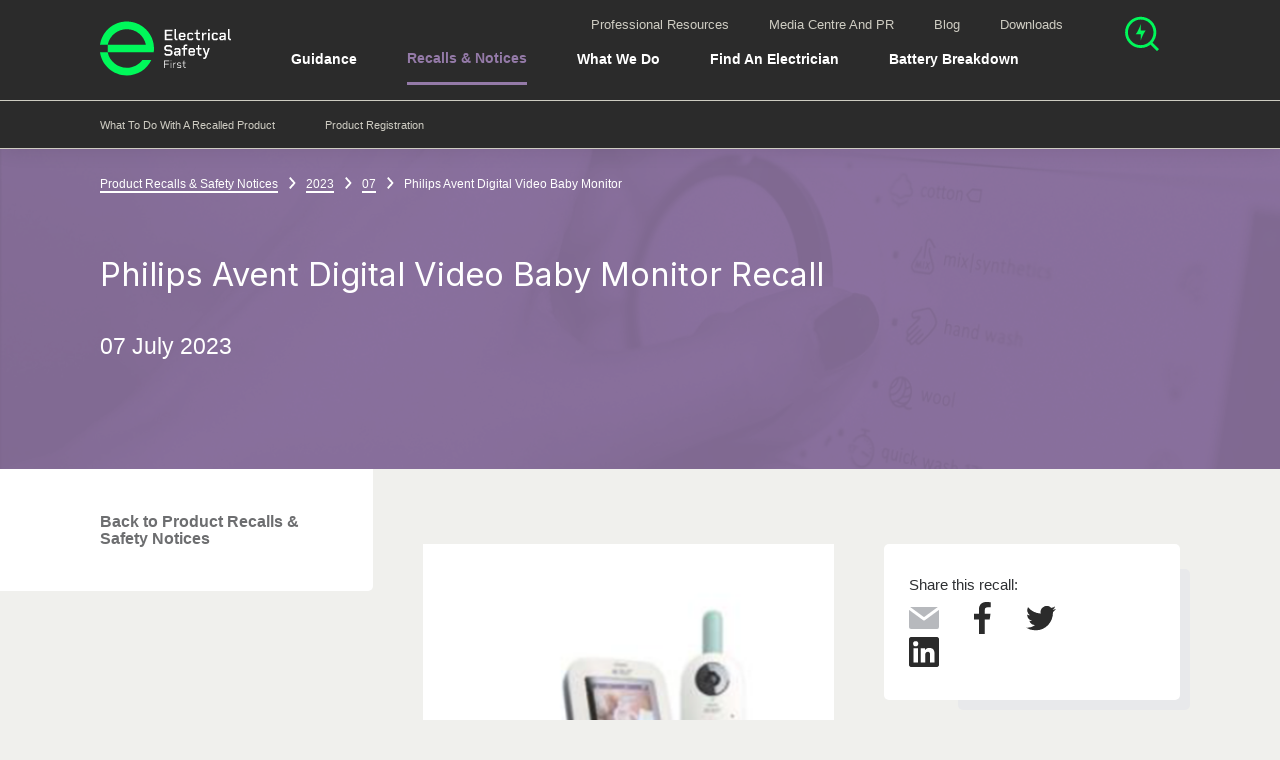

--- FILE ---
content_type: text/html; charset=utf-8
request_url: https://www.electricalsafetyfirst.org.uk/product-recalls/2023/07/philips-avent-digital-video-baby-monitor/
body_size: 37344
content:


<!DOCTYPE html>
<!--[if lt IE 7 ]> <html lang="en" class="no-js ie6"> <![endif]-->
<!--[if IE 7 ]>    <html lang="en" class="no-js ie7"> <![endif]-->
<!--[if IE 8 ]>    <html lang="en class="no-js ie8"> <![endif]-->
<!--[if IE 9 ]>    <html lang="en" class="no-js ie9"> <![endif]-->
<!--[if (gt IE 9)|!(IE)]><!-->
<html lang="en" class="no-js">
<!--<![endif]-->
<head>


<title>Philips Avent Digital Video Baby Monitor Recall | Electrical Safety First</title>
<meta charset="utf-8" />
<meta name="viewport" content="width=device-width,initial-scale=1,shrink-to-fit=no,maximum-scale=1" />
<meta name="description" content="The Philips Avent Digital Video Baby Monitor has been recalled. This product may have safety issues or dangerous defects." />
<meta name="keywords" content="" />
<meta name="robots" content="INDEX, FOLLOW" />
<meta http-equiv="x-ua-compatible" content="ie=edge" />
<link rel="apple-touch-icon" sizes="57x57" href="https://esfwebsite-assets.azureedge.net/imgs/apple-icon-57x57.png?v=10.1.66" />
<link rel="apple-touch-icon" sizes="60x60" href="https://esfwebsite-assets.azureedge.net/imgs/apple-icon-60x60.png?v=10.1.66" />
<link rel="apple-touch-icon" sizes="72x72" href="https://esfwebsite-assets.azureedge.net/imgs/apple-icon-72x72.png?v=10.1.66" />
<link rel="apple-touch-icon" sizes="76x76" href="https://esfwebsite-assets.azureedge.net/imgs/apple-icon-76x76.png?v=10.1.66" />
<link rel="apple-touch-icon" sizes="114x114" href="https://esfwebsite-assets.azureedge.net/imgs/apple-icon-114x114.png?v=10.1.66" />
<link rel="apple-touch-icon" sizes="120x120" href="https://esfwebsite-assets.azureedge.net/imgs/apple-icon-120x120.png?v=10.1.66" />
<link rel="apple-touch-icon" sizes="144x144" href="https://esfwebsite-assets.azureedge.net/imgs/apple-icon-144x144.png?v=10.1.66" />
<link rel="apple-touch-icon" sizes="152x152" href="https://esfwebsite-assets.azureedge.net/imgs/apple-icon-152x152.png?v=10.1.66" />
<link rel="apple-touch-icon" sizes="180x180" href="https://esfwebsite-assets.azureedge.net/imgs/apple-icon-180x180.png?v=10.1.66" />
<link rel="icon" type="image/png" sizes="192x192" href="https://esfwebsite-assets.azureedge.net/imgs/android-icon-192x192.png?v=10.1.66" />
<link rel="icon" type="image/png" sizes="32x32" href="https://esfwebsite-assets.azureedge.net/imgs/favicon-32x32.png?v=10.1.66" />
<link rel="icon" type="image/png" sizes="96x96" href="https://esfwebsite-assets.azureedge.net/imgs/favicon-96x96.png?v=10.1.66" />
<link rel="icon" type="image/png" sizes="16x16" href="https://esfwebsite-assets.azureedge.net/imgs/favicon-16x16.png?v=10.1.66" />
<link rel="manifest" href="/manifest.json">
<meta name="msapplication-TileColor" content="#ffffff" />
<meta name="msapplication-TileImage" content="https://esfwebsite-assets.azureedge.net/imgs/ms-icon-144x144.png?v=10.1.66" />
<meta name="theme-color" content="#ffffff">
<meta property="og:locale" content="en_GB" />
<meta property="og:title" content="Philips Avent Digital Video Baby Monitor Recall | Electrical Safety First" />
<meta property="og:description" content="The Philips Avent Digital Video Baby Monitor has been recalled. This product may have safety issues or dangerous defects." />
<meta property="og:image" content="https://esfwebsite-media.azureedge.net/blsfge4g/philips-avent-digital-video-baby-monitor.png?anchor=center&amp;mode=crop&amp;width=1200&amp;height=628" />
<meta property="og:type" content="website" />
<meta property="og:site_name" content="Electrical Safety First" />
<meta property="og:url" content="https://www.electricalsafetyfirst.org.uk/product-recalls/2023/07/philips-avent-digital-video-baby-monitor/" />
<meta property="twitter:card" content="summary_large_image" />
<meta property="twitter:title" content="Philips Avent Digital Video Baby Monitor Recall | Electrical Safety First" />
<meta property="twitter:description" content="The Philips Avent Digital Video Baby Monitor has been recalled. This product may have safety issues or dangerous defects." />
<meta property="twitter:image" content="https://esfwebsite-media.azureedge.net/blsfge4g/philips-avent-digital-video-baby-monitor.png?anchor=center&amp;mode=crop&amp;width=1200&amp;height=628" />
<meta property="twitter:creator" content="@ElecSafetyFirst" />
<link rel="preconnect" href="https://esfwebsite-assets.azureedge.net">
<link rel="preconnect" href="https://esfwebsite-media.azureedge.net">
<link rel="preconnect" href="https://gstatic.com">
<link rel="preconnect" href="https://google.com">
<script>
/*! loadCSS. [c]2017 Filament Group, Inc. MIT License */
/* This file is meant as a standalone workflow for
- testing support for link[rel=preload]
- enabling async CSS loading in browsers that do not support rel=preload
- applying rel preload css once loaded, whether supported or not.
*/
!function(n){"use strict";n.loadCSS||(n.loadCSS=function(){});var o=loadCSS.relpreload={};if(o.support=function(){var e;try{e=n.document.createElement("link").relList.supports("preload")}catch(t){e=!1}return function(){return e}}(),o.bindMediaToggle=function(t){var e=t.media||"all";function a(){t.media=e}t.addEventListener?t.addEventListener("load",a):t.attachEvent&&t.attachEvent("onload",a),setTimeout(function(){t.rel="stylesheet",t.media="only x"}),setTimeout(a,3e3)},o.poly=function(){if(!o.support())for(var t=n.document.getElementsByTagName("link"),e=0;e<t.length;e++){var a=t[e];"preload"!==a.rel||"style"!==a.getAttribute("as")||a.getAttribute("data-loadcss")||(a.setAttribute("data-loadcss",!0),o.bindMediaToggle(a))}},!o.support()){o.poly();var t=n.setInterval(o.poly,500);n.addEventListener?n.addEventListener("load",function(){o.poly(),n.clearInterval(t)}):n.attachEvent&&n.attachEvent("onload",function(){o.poly(),n.clearInterval(t)})}"undefined"!=typeof exports?exports.loadCSS=loadCSS:n.loadCSS=loadCSS}("undefined"!=typeof global?global:this);
</script>
<link rel="preload" href="https://esfwebsite-assets.azureedge.net/styles/main.css?v=10.1.66" as="style" onload="this.onload=null;this.rel='stylesheet'">
<noscript>
  <link rel="stylesheet" href="https://esfwebsite-assets.azureedge.net/styles/main.css?v=10.1.66">
</noscript>
<link rel="canonical" href="https://www.electricalsafetyfirst.org.uk/product-recalls/2023/07/philips-avent-digital-video-baby-monitor/" />
<script type="text/javascript">
  document.documentElement.className = document.documentElement.className.replace("no-js", "js");
</script>
<script defer="defer" src="https://esfwebsite-assets.azureedge.net/scripts/main.js?v=10.1.66"></script>
  <!-- Google Tag Manager -->
  <script>
    (function (w, d, s, l, i) {
      w[l] = w[l] || []; w[l].push({
        'gtm.start':
        new Date().getTime(), event: 'gtm.js'
      }); var f = d.getElementsByTagName(s)[0],
        j = d.createElement(s), dl = l != 'dataLayer' ? '&l=' + l : ''; j.async = true; j.src =
          'https://www.googletagmanager.com/gtm.js?id=' + i + dl; f.parentNode.insertBefore(j, f);
    })(window, document, 'script', 'dataLayer', 'GTM-NKFHQFZ');</script>
  <!-- End Google Tag Manager -->
<script type="application/ld+json">
  {
  "@context": "http://schema.org",
  "@type": "WebSite",
  "name" : "Electrical Safety First",
  "url": "https://www.electricalsafetyfirst.org.uk",
  "potentialAction": {
  "@type": "SearchAction",
  "target": "https://www.electricalsafetyfirst.org.uk/search/?q={search_term_string}",
  "query-input": "required name=search_term_string"
  }
  }
</script>

<script data-schema="Organization" type="application/ld+json">
  {
  "name": "Electrical Safety First",
  "url": "https://www.electricalsafetyfirst.org.uk",
  "sameAs": ["https://www.facebook.com/ElecSafetyFirst",
  "https://www.twitter.com/ElecSafetyFirst",
  "https://plus.google.com/u/0/+ElectricalsafetyfirstOrgUk",
  "https://www.pinterest.co.uk/electricalsafetyfirst/",
  "https://www.instagram.com/electricalsafetyfirst/",
  "https://www.linkedin.com/company/the-electrical-safety-council/",
  "https://www.youtube.com/user/escstaysafe"],
  "@type":"Organization",
  "@context":"http://schema.org"
  }
</script>
<script src="https://ajax.googleapis.com/ajax/libs/webfont/1.5.18/webfont.js" async></script>
<script>
  WebFontConfig = {
    custom: {
      families: ['Alright Sans'],
      urls: ['https://cloud.typenetwork.com/projects/5445/fontface.css']
    }
  };
</script>

<style type="text/css">
  /*! normalize.css v8.0.1 | MIT License | github.com/necolas/normalize.css */html{line-height:1.15;-webkit-text-size-adjust:100%}body{margin:0}main{display:block}h1{font-size:2em;margin:0.67em 0}hr{-webkit-box-sizing:content-box;box-sizing:content-box;height:0;overflow:visible}pre{font-family:monospace, monospace;font-size:1em}a{background-color:transparent}abbr[title]{border-bottom:none;text-decoration:underline;-webkit-text-decoration:underline dotted;text-decoration:underline dotted}b,strong{font-weight:bolder}code,kbd,samp{font-family:monospace, monospace;font-size:1em}small{font-size:80%}sub,sup{font-size:75%;line-height:0;position:relative;vertical-align:baseline}sub{bottom:-0.25em}sup{top:-0.5em}img{border-style:none}button,input,optgroup,select,textarea{font-family:inherit;font-size:100%;line-height:1.15;margin:0}button,input{overflow:visible}button,select{text-transform:none}button,[type="button"],[type="reset"],[type="submit"]{-webkit-appearance:button}button::-moz-focus-inner,[type="button"]::-moz-focus-inner,[type="reset"]::-moz-focus-inner,[type="submit"]::-moz-focus-inner{border-style:none;padding:0}button:-moz-focusring,[type="button"]:-moz-focusring,[type="reset"]:-moz-focusring,[type="submit"]:-moz-focusring{outline:1px dotted ButtonText}fieldset{padding:0.35em 0.75em 0.625em}legend{-webkit-box-sizing:border-box;box-sizing:border-box;color:inherit;display:table;max-width:100%;padding:0;white-space:normal}progress{vertical-align:baseline}textarea{overflow:auto}[type="checkbox"],[type="radio"]{-webkit-box-sizing:border-box;box-sizing:border-box;padding:0}[type="number"]::-webkit-inner-spin-button,[type="number"]::-webkit-outer-spin-button{height:auto}[type="search"]{-webkit-appearance:textfield;outline-offset:-2px}[type="search"]::-webkit-search-decoration{-webkit-appearance:none}::-webkit-file-upload-button{-webkit-appearance:button;font:inherit}details{display:block}summary{display:list-item}template{display:none}[hidden]{display:none}h1,.heading-1{font-size:1.75em;line-height:1.1;margin-bottom:1.1em}@media screen and (min-width: 668px){h1,.heading-1{font-size:2.25em}}h2,.heading-2,.wysiwyg__inner>h1,.wysiwyg__inner>.heading-1{font-size:1.5em;line-height:1.1;margin-bottom:1.1em}@media screen and (min-width: 668px){h2,.heading-2,.wysiwyg__inner>h1,.wysiwyg__inner>.heading-1{font-size:1.8125em}}h3,.heading-3,.wysiwyg__inner>h2,.wysiwyg__inner>.heading-2{font-size:1.3125em;line-height:1.2;margin-bottom:1.2em}@media screen and (min-width: 668px){h3,.heading-3,.wysiwyg__inner>h2,.wysiwyg__inner>.heading-2{font-size:1.5em}}@media screen and (min-width: 900px){h3,.heading-3,.wysiwyg__inner>h2,.wysiwyg__inner>.heading-2{font-size:1.5em}}h4,.heading-4,.wysiwyg__inner>h3,.wysiwyg__inner>.heading-3{font-size:1.125em;line-height:1.2;margin-bottom:1.2em}@media screen and (min-width: 668px){h4,.heading-4,.wysiwyg__inner>h3,.wysiwyg__inner>.heading-3{font-size:1.25em}}h5,.heading-5{font-size:1em;line-height:1.2;margin-bottom:1.2em}@media screen and (min-width: 900px){h5,.heading-5{font-size:1em}}.heading-6,.sub-section-navigation__child-page-link,.wysiwyg__inner>h4,.wysiwyg__inner>.heading-4{font-size:.875em;line-height:1.2;margin-bottom:1.2em}@media screen and (min-width: 900px){.heading-6,.sub-section-navigation__child-page-link,.wysiwyg__inner>h4,.wysiwyg__inner>.heading-4{font-size:.83333em}}.typography-element--large,.banner__title,.hero--large p,.hero--medium p,.intro{font-size:1.125em;line-height:1.3;margin-bottom:1.3em}@media screen and (min-width: 668px){.typography-element--large,.banner__title,.hero--large p,.hero--medium p,.intro{font-size:1.25em}}.typography-element--small,.banner__link{font-size:.875em;line-height:1.4;margin-bottom:1.4em}@media screen and (min-width: 900px){.typography-element--small,.banner__link{font-size:.83333em}}.typography-element--tiny,.breadcrumb__link{font-size:.75em;line-height:1.4;margin-bottom:1.4em}@media screen and (min-width: 900px){.typography-element--tiny,.breadcrumb__link{font-size:.66667em}}.typography-element--dash,.typography-element--dash--thick{text-indent:-65px;padding-left:65px;margin-bottom:22px}@media screen and (min-width: 668px){.typography-element--dash,.typography-element--dash--thick{margin-bottom:25px}}@media screen and (min-width: 900px) and (max-width: 1199px){.t2__body .typography-element--dash,.t2__body .typography-element--dash--thick,.t3__body:not(.t3__body--no-sub-nav) .typography-element--dash,.t3__body:not(.t3__body--no-sub-nav) .typography-element--dash--thick{margin-left:260px}}.typography-element--dash:before,.typography-element--dash--thick:before{display:inline-block;content:'';vertical-align:middle;width:50px;height:2px;background:#b7b9bd;margin-right:15px;margin-top:-4px}.typography-element--underlined-purple,.banner__link,.sub-section-navigation__item--is-active .sub-section-navigation__link,.sub-section-navigation__child-page--is-active .sub-section-navigation__child-page-link{display:inline-block;color:#947AA8;text-decoration:none;border-bottom:2px solid #947AA8}.typography-element--underlined-green{display:inline-block;text-decoration:none;border-bottom:3px solid #00F85A;padding-bottom:10px}.typography-element--body{font:16px/1.4 "Alright Sans",Helvetica,Arial,sans-serif}@media screen and (min-width: 900px){.typography-element--body{font:18px/1.4 "Alright Sans",Helvetica,Arial,sans-serif}}body{font-size:15px;line-height:17.25px;font-weight:300;font-family:Helvetica, Arial, sans-serif;background:#f0f0ed;color:#2e3033;-webkit-font-smoothing:antialiased;-moz-osx-font-smoothing:grayscale}@media screen and (min-width: 900px){body{font-size:18px}}.wf-active body{font-family:"Alright Sans",Helvetica,Arial,sans-serif}h1,h2,h3,h4,h5,.heading-1,.heading-2,.heading-3,.heading-4,.heading-6{font-family:"Inter", sans-serif;font-optical-sizing:auto;font-weight:400;font-style:normal;margin-top:0}.typography-element--dash--thick::before{width:70px !important;height:4px !important}.typography-element--dash--thick.text-colour--red::before{background:#ee3123 !important}.typography-element--dash--thick.text-colour--dark-red::before{background:#6e0000 !important}.typography-element--dash--thick.text-colour--blue::before{background:#009cdb !important}.typography-element--dash--thick.text-colour--dark-blue::before{background:#2e2f3a !important}.typography-element--dash--thick.text-colour--green::before{background:#00a15f !important}.typography-element--dash--thick.text-colour--yellow::before{background:#fbe42c !important}.typography-element--dash--thick.text-colour--grey::before{background:#6d6e70 !important}.typography-element--dash--thick.text-colour--darker-grey::before{background:#27292b !important}.typography-element--dash--thick.text-colour--dark-grey::before{background:#2e3033 !important}.typography-element--dash--thick.text-colour--light-grey::before{background:#b7b9bd !important}.typography-element--dash--thick.text-colour--lighter-grey::before{background:#e8e9eb !important}.typography-element--dash--thick.text-colour--lightest-grey::before{background:#f0f1f2 !important}.typography-element--dash--thick.text-colour--white::before{background:#fff !important}.typography-element--dash--thick.text-colour--off-white::before{background:#f5f6f7 !important}.typography-element--dash--thick.text-colour--nav-bg::before{background:#fafbfc !important}.typography-element--dash--thick.text-colour--nav-item-border::before{background:#edeef0 !important}.typography-element--dash--thick.text-colour--body-bg::before{background:#f0f0ed !important}.typography-element--dash--thick.text-colour--disabled::before{background:#b7b9bd !important}.typography-element--dash--thick.text-colour--charleston-green::before{background:#2B2B2B !important}.typography-element--dash--thick.text-colour--spring-green::before{background:#00F85A !important}.typography-element--dash--thick.text-colour--lavender-purple::before{background:#947AA8 !important}.typography-element--dash--thick.text-colour--swirl::before{background:#CECCC2 !important}p,ul,ol{margin:0 0 1.4em}span{display:block}a{color:inherit;text-decoration:none}a:not([class]){font-family:"Alright Sans Medium","Alright Sans",Helvetica,Arial,sans-serif;display:inline;color:#ee3123;text-decoration:none;border-bottom:solid 2px #00F85A}.wysiwyg__inner a:not([class]),.knowledge-base-answer__content a:not([class]){word-break:break-word}a:not([class]):hover{color:#ee3123;border-color:#2e3033}button{border:0;margin:0;padding:0;cursor:pointer;background:transparent}button:focus{outline:0}ul:not([class]),ol:not([class]){padding:0;list-style:none}ul:not([class]) li,ol:not([class]) li{position:relative;margin-bottom:25px}ul:not([class]) li:last-of-type,ol:not([class]) li:last-of-type{margin-bottom:0}ol{padding:0;list-style:none}ol:not([class]){counter-reset:item;text-indent:-1.5em}@media screen and (max-width: 667px){ol:not([class]){padding-left:1.5em}}ol:not([class])>li{counter-increment:item}ol:not([class])>li:before{content:counter(item) ".";color:#ee3123;font-family:"Alright Sans Medium","Alright Sans",Helvetica,Arial,sans-serif;width:1.5em;padding-left:1.5em;display:inline-block}@media screen and (min-width: 668px){ol:not([class])>li:before{text-align:right;margin-left:-15px;margin-right:15px}}ol:not([class]) ul,ol:not([class]) ol{text-indent:-1.5em;padding-left:1.5em;margin-top:22px}ul{padding:0;list-style:none}ul:not([class]){text-indent:-1.5em}@media screen and (max-width: 667px){ul:not([class]){padding-left:1.5em}}ul:not([class])>li:before{display:inline-block;content:'';width:7px;height:7px;border-radius:7px;background:#ee3123;vertical-align:middle;margin-bottom:5px;margin-right:calc(1.5em - 7px)}ul:not([class])>li>ul:not([class])>li:before{border-radius:0;height:2px}ul:not([class]) ul,ul:not([class]) ol{text-indent:-1.5em;padding-left:1.5em;margin-top:22px}hr{margin:1em 0}h1,.heading-1{font-size:1.75em;line-height:1.1;margin-bottom:1.1em}@media screen and (min-width: 668px){h1,.heading-1{font-size:2.25em}}h2,.heading-2,.wysiwyg__inner>h1,.wysiwyg__inner>.heading-1{font-size:1.5em;line-height:1.1;margin-bottom:1.1em}@media screen and (min-width: 668px){h2,.heading-2,.wysiwyg__inner>h1,.wysiwyg__inner>.heading-1{font-size:1.8125em}}h3,.heading-3,.wysiwyg__inner>h2,.wysiwyg__inner>.heading-2{font-size:1.3125em;line-height:1.2;margin-bottom:1.2em}@media screen and (min-width: 668px){h3,.heading-3,.wysiwyg__inner>h2,.wysiwyg__inner>.heading-2{font-size:1.5em}}@media screen and (min-width: 900px){h3,.heading-3,.wysiwyg__inner>h2,.wysiwyg__inner>.heading-2{font-size:1.5em}}h4,.heading-4,.wysiwyg__inner>h3,.wysiwyg__inner>.heading-3{font-size:1.125em;line-height:1.2;margin-bottom:1.2em}@media screen and (min-width: 668px){h4,.heading-4,.wysiwyg__inner>h3,.wysiwyg__inner>.heading-3{font-size:1.25em}}h5,.heading-5{font-size:1em;line-height:1.2;margin-bottom:1.2em}@media screen and (min-width: 900px){h5,.heading-5{font-size:1em}}.heading-6,.sub-section-navigation__child-page-link,.wysiwyg__inner>h4,.wysiwyg__inner>.heading-4{font-size:.875em;line-height:1.2;margin-bottom:1.2em}@media screen and (min-width: 900px){.heading-6,.sub-section-navigation__child-page-link,.wysiwyg__inner>h4,.wysiwyg__inner>.heading-4{font-size:.83333em}}.typography-element--large,.banner__title,.hero--large p,.hero--medium p,.intro{font-size:1.125em;line-height:1.3;margin-bottom:1.3em}@media screen and (min-width: 668px){.typography-element--large,.banner__title,.hero--large p,.hero--medium p,.intro{font-size:1.25em}}.typography-element--small,.banner__link{font-size:.875em;line-height:1.4;margin-bottom:1.4em}@media screen and (min-width: 900px){.typography-element--small,.banner__link{font-size:.83333em}}.typography-element--tiny,.breadcrumb__link{font-size:.75em;line-height:1.4;margin-bottom:1.4em}@media screen and (min-width: 900px){.typography-element--tiny,.breadcrumb__link{font-size:.66667em}}.typography-element--dash,.typography-element--dash--thick{text-indent:-65px;padding-left:65px;margin-bottom:22px}@media screen and (min-width: 668px){.typography-element--dash,.typography-element--dash--thick{margin-bottom:25px}}@media screen and (min-width: 900px) and (max-width: 1199px){.t2__body .typography-element--dash,.t2__body .typography-element--dash--thick,.t3__body:not(.t3__body--no-sub-nav) .typography-element--dash,.t3__body:not(.t3__body--no-sub-nav) .typography-element--dash--thick{margin-left:260px}}.typography-element--dash:before,.typography-element--dash--thick:before{display:inline-block;content:'';vertical-align:middle;width:50px;height:2px;background:#b7b9bd;margin-right:15px;margin-top:-4px}.typography-element--underlined-purple,.banner__link,.sub-section-navigation__item--is-active .sub-section-navigation__link,.sub-section-navigation__child-page--is-active .sub-section-navigation__child-page-link{display:inline-block;color:#947AA8;text-decoration:none;border-bottom:2px solid #947AA8}.typography-element--underlined-green{display:inline-block;text-decoration:none;border-bottom:3px solid #00F85A;padding-bottom:10px}.typography-element--body{font:16px/1.4 "Alright Sans",Helvetica,Arial,sans-serif}@media screen and (min-width: 900px){.typography-element--body{font:18px/1.4 "Alright Sans",Helvetica,Arial,sans-serif}}.grid--pb{padding-bottom:25px}@media screen and (min-width: 900px){.grid--pb{padding-bottom:50px}}.row{display:-webkit-box;display:-ms-flexbox;display:flex;-webkit-box-orient:horizontal;-webkit-box-direction:normal;-ms-flex-direction:row;flex-direction:row;-ms-flex-wrap:wrap;flex-wrap:wrap;margin:-12.5px}@media screen and (min-width: 900px){.row{margin:-25px}}.row .column{-ms-flex-preferred-size:100%;flex-basis:100%;padding:12.5px}@media screen and (min-width: 1500px){.row .column--flex{display:-webkit-box;display:-ms-flexbox;display:flex;-webkit-box-align:start;-ms-flex-align:start;align-items:flex-start}}@media screen and (min-width: 900px){.row .column{padding:25px}.row .column--half-gutter{padding:12.5px}.row .column--half-vertical-gutter{padding:12.5px 25px}}.grid--3 .row .column--sm-1{-webkit-box-flex:0;-ms-flex:0 0 33.33333%;flex:0 0 33.33333%;max-width:33.33333%}.grid--3 .row .column--sm-2{-webkit-box-flex:0;-ms-flex:0 0 66.66667%;flex:0 0 66.66667%;max-width:66.66667%}.grid--3 .row .column--sm-3{-webkit-box-flex:0;-ms-flex:0 0 100%;flex:0 0 100%;max-width:100%}@media screen and (min-width: 668px){.grid--3 .row .column--md-1{-webkit-box-flex:0;-ms-flex:0 0 33.33333%;flex:0 0 33.33333%;max-width:33.33333%}.grid--3 .row .column--md-25{-webkit-box-flex:0;-ms-flex:0 0 25%;flex:0 0 25%;max-width:25%}.grid--3 .row .column--md-33{-webkit-box-flex:0;-ms-flex:0 0 33.333%;flex:0 0 33.333%;max-width:33.333%}.grid--3 .row .column--md-50{-webkit-box-flex:0;-ms-flex:0 0 50%;flex:0 0 50%;max-width:50%}.grid--3 .row .column--md-66{-webkit-box-flex:0;-ms-flex:0 0 66.666%;flex:0 0 66.666%;max-width:66.666%}.grid--3 .row .column--md-75{-webkit-box-flex:0;-ms-flex:0 0 75%;flex:0 0 75%;max-width:75%}.grid--3 .row .column--md-100{-webkit-box-flex:0;-ms-flex:0 0 100%;flex:0 0 100%;max-width:100%}.grid--3 .row .column--md-2{-webkit-box-flex:0;-ms-flex:0 0 66.66667%;flex:0 0 66.66667%;max-width:66.66667%}.grid--3 .row .column--md-25{-webkit-box-flex:0;-ms-flex:0 0 25%;flex:0 0 25%;max-width:25%}.grid--3 .row .column--md-33{-webkit-box-flex:0;-ms-flex:0 0 33.333%;flex:0 0 33.333%;max-width:33.333%}.grid--3 .row .column--md-50{-webkit-box-flex:0;-ms-flex:0 0 50%;flex:0 0 50%;max-width:50%}.grid--3 .row .column--md-66{-webkit-box-flex:0;-ms-flex:0 0 66.666%;flex:0 0 66.666%;max-width:66.666%}.grid--3 .row .column--md-75{-webkit-box-flex:0;-ms-flex:0 0 75%;flex:0 0 75%;max-width:75%}.grid--3 .row .column--md-100{-webkit-box-flex:0;-ms-flex:0 0 100%;flex:0 0 100%;max-width:100%}.grid--3 .row .column--md-3{-webkit-box-flex:0;-ms-flex:0 0 100%;flex:0 0 100%;max-width:100%}.grid--3 .row .column--md-25{-webkit-box-flex:0;-ms-flex:0 0 25%;flex:0 0 25%;max-width:25%}.grid--3 .row .column--md-33{-webkit-box-flex:0;-ms-flex:0 0 33.333%;flex:0 0 33.333%;max-width:33.333%}.grid--3 .row .column--md-50{-webkit-box-flex:0;-ms-flex:0 0 50%;flex:0 0 50%;max-width:50%}.grid--3 .row .column--md-66{-webkit-box-flex:0;-ms-flex:0 0 66.666%;flex:0 0 66.666%;max-width:66.666%}.grid--3 .row .column--md-75{-webkit-box-flex:0;-ms-flex:0 0 75%;flex:0 0 75%;max-width:75%}.grid--3 .row .column--md-100{-webkit-box-flex:0;-ms-flex:0 0 100%;flex:0 0 100%;max-width:100%}}@media screen and (min-width: 900px){.grid--3 .row .column--lg-1{-webkit-box-flex:0;-ms-flex:0 0 33.33333%;flex:0 0 33.33333%;max-width:33.33333%}.grid--3 .row .column--lg-25{-webkit-box-flex:0;-ms-flex:0 0 25%;flex:0 0 25%;max-width:25%}.grid--3 .row .column--lg-33{-webkit-box-flex:0;-ms-flex:0 0 33.333%;flex:0 0 33.333%;max-width:33.333%}.grid--3 .row .column--lg-50{-webkit-box-flex:0;-ms-flex:0 0 50%;flex:0 0 50%;max-width:50%}.grid--3 .row .column--lg-66{-webkit-box-flex:0;-ms-flex:0 0 66.666%;flex:0 0 66.666%;max-width:66.666%}.grid--3 .row .column--lg-75{-webkit-box-flex:0;-ms-flex:0 0 75%;flex:0 0 75%;max-width:75%}.grid--3 .row .column--lg-100{-webkit-box-flex:0;-ms-flex:0 0 100%;flex:0 0 100%;max-width:100%}.grid--3 .row .column--lg-2{-webkit-box-flex:0;-ms-flex:0 0 66.66667%;flex:0 0 66.66667%;max-width:66.66667%}.grid--3 .row .column--lg-25{-webkit-box-flex:0;-ms-flex:0 0 25%;flex:0 0 25%;max-width:25%}.grid--3 .row .column--lg-33{-webkit-box-flex:0;-ms-flex:0 0 33.333%;flex:0 0 33.333%;max-width:33.333%}.grid--3 .row .column--lg-50{-webkit-box-flex:0;-ms-flex:0 0 50%;flex:0 0 50%;max-width:50%}.grid--3 .row .column--lg-66{-webkit-box-flex:0;-ms-flex:0 0 66.666%;flex:0 0 66.666%;max-width:66.666%}.grid--3 .row .column--lg-75{-webkit-box-flex:0;-ms-flex:0 0 75%;flex:0 0 75%;max-width:75%}.grid--3 .row .column--lg-100{-webkit-box-flex:0;-ms-flex:0 0 100%;flex:0 0 100%;max-width:100%}.grid--3 .row .column--lg-3{-webkit-box-flex:0;-ms-flex:0 0 100%;flex:0 0 100%;max-width:100%}.grid--3 .row .column--lg-25{-webkit-box-flex:0;-ms-flex:0 0 25%;flex:0 0 25%;max-width:25%}.grid--3 .row .column--lg-33{-webkit-box-flex:0;-ms-flex:0 0 33.333%;flex:0 0 33.333%;max-width:33.333%}.grid--3 .row .column--lg-50{-webkit-box-flex:0;-ms-flex:0 0 50%;flex:0 0 50%;max-width:50%}.grid--3 .row .column--lg-66{-webkit-box-flex:0;-ms-flex:0 0 66.666%;flex:0 0 66.666%;max-width:66.666%}.grid--3 .row .column--lg-75{-webkit-box-flex:0;-ms-flex:0 0 75%;flex:0 0 75%;max-width:75%}.grid--3 .row .column--lg-100{-webkit-box-flex:0;-ms-flex:0 0 100%;flex:0 0 100%;max-width:100%}}@media screen and (min-width: 1200px){.grid--3 .row .column--xl-1{-webkit-box-flex:0;-ms-flex:0 0 33.33333%;flex:0 0 33.33333%;max-width:33.33333%}.grid--3 .row .column--xl-25{-webkit-box-flex:0;-ms-flex:0 0 25%;flex:0 0 25%;max-width:25%}.grid--3 .row .column--xl-33{-webkit-box-flex:0;-ms-flex:0 0 33.333%;flex:0 0 33.333%;max-width:33.333%}.grid--3 .row .column--xl-50{-webkit-box-flex:0;-ms-flex:0 0 50%;flex:0 0 50%;max-width:50%}.grid--3 .row .column--xl-66{-webkit-box-flex:0;-ms-flex:0 0 66.666%;flex:0 0 66.666%;max-width:66.666%}.grid--3 .row .column--xl-75{-webkit-box-flex:0;-ms-flex:0 0 75%;flex:0 0 75%;max-width:75%}.grid--3 .row .column--xl-100{-webkit-box-flex:0;-ms-flex:0 0 100%;flex:0 0 100%;max-width:100%}.grid--3 .row .column--xl-2{-webkit-box-flex:0;-ms-flex:0 0 66.66667%;flex:0 0 66.66667%;max-width:66.66667%}.grid--3 .row .column--xl-25{-webkit-box-flex:0;-ms-flex:0 0 25%;flex:0 0 25%;max-width:25%}.grid--3 .row .column--xl-33{-webkit-box-flex:0;-ms-flex:0 0 33.333%;flex:0 0 33.333%;max-width:33.333%}.grid--3 .row .column--xl-50{-webkit-box-flex:0;-ms-flex:0 0 50%;flex:0 0 50%;max-width:50%}.grid--3 .row .column--xl-66{-webkit-box-flex:0;-ms-flex:0 0 66.666%;flex:0 0 66.666%;max-width:66.666%}.grid--3 .row .column--xl-75{-webkit-box-flex:0;-ms-flex:0 0 75%;flex:0 0 75%;max-width:75%}.grid--3 .row .column--xl-100{-webkit-box-flex:0;-ms-flex:0 0 100%;flex:0 0 100%;max-width:100%}.grid--3 .row .column--xl-3{-webkit-box-flex:0;-ms-flex:0 0 100%;flex:0 0 100%;max-width:100%}.grid--3 .row .column--xl-25{-webkit-box-flex:0;-ms-flex:0 0 25%;flex:0 0 25%;max-width:25%}.grid--3 .row .column--xl-33{-webkit-box-flex:0;-ms-flex:0 0 33.333%;flex:0 0 33.333%;max-width:33.333%}.grid--3 .row .column--xl-50{-webkit-box-flex:0;-ms-flex:0 0 50%;flex:0 0 50%;max-width:50%}.grid--3 .row .column--xl-66{-webkit-box-flex:0;-ms-flex:0 0 66.666%;flex:0 0 66.666%;max-width:66.666%}.grid--3 .row .column--xl-75{-webkit-box-flex:0;-ms-flex:0 0 75%;flex:0 0 75%;max-width:75%}.grid--3 .row .column--xl-100{-webkit-box-flex:0;-ms-flex:0 0 100%;flex:0 0 100%;max-width:100%}}@media screen and (min-width: 1366px){.grid--3 .row .column--xxl-1{-webkit-box-flex:0;-ms-flex:0 0 33.33333%;flex:0 0 33.33333%;max-width:33.33333%}.grid--3 .row .column--xxl-25{-webkit-box-flex:0;-ms-flex:0 0 25%;flex:0 0 25%;max-width:25%}.grid--3 .row .column--xxl-33{-webkit-box-flex:0;-ms-flex:0 0 33.333%;flex:0 0 33.333%;max-width:33.333%}.grid--3 .row .column--xxl-50{-webkit-box-flex:0;-ms-flex:0 0 50%;flex:0 0 50%;max-width:50%}.grid--3 .row .column--xxl-66{-webkit-box-flex:0;-ms-flex:0 0 66.666%;flex:0 0 66.666%;max-width:66.666%}.grid--3 .row .column--xxl-75{-webkit-box-flex:0;-ms-flex:0 0 75%;flex:0 0 75%;max-width:75%}.grid--3 .row .column--xxl-100{-webkit-box-flex:0;-ms-flex:0 0 100%;flex:0 0 100%;max-width:100%}.grid--3 .row .column--xxl-2{-webkit-box-flex:0;-ms-flex:0 0 66.66667%;flex:0 0 66.66667%;max-width:66.66667%}.grid--3 .row .column--xxl-25{-webkit-box-flex:0;-ms-flex:0 0 25%;flex:0 0 25%;max-width:25%}.grid--3 .row .column--xxl-33{-webkit-box-flex:0;-ms-flex:0 0 33.333%;flex:0 0 33.333%;max-width:33.333%}.grid--3 .row .column--xxl-50{-webkit-box-flex:0;-ms-flex:0 0 50%;flex:0 0 50%;max-width:50%}.grid--3 .row .column--xxl-66{-webkit-box-flex:0;-ms-flex:0 0 66.666%;flex:0 0 66.666%;max-width:66.666%}.grid--3 .row .column--xxl-75{-webkit-box-flex:0;-ms-flex:0 0 75%;flex:0 0 75%;max-width:75%}.grid--3 .row .column--xxl-100{-webkit-box-flex:0;-ms-flex:0 0 100%;flex:0 0 100%;max-width:100%}.grid--3 .row .column--xxl-3{-webkit-box-flex:0;-ms-flex:0 0 100%;flex:0 0 100%;max-width:100%}.grid--3 .row .column--xxl-25{-webkit-box-flex:0;-ms-flex:0 0 25%;flex:0 0 25%;max-width:25%}.grid--3 .row .column--xxl-33{-webkit-box-flex:0;-ms-flex:0 0 33.333%;flex:0 0 33.333%;max-width:33.333%}.grid--3 .row .column--xxl-50{-webkit-box-flex:0;-ms-flex:0 0 50%;flex:0 0 50%;max-width:50%}.grid--3 .row .column--xxl-66{-webkit-box-flex:0;-ms-flex:0 0 66.666%;flex:0 0 66.666%;max-width:66.666%}.grid--3 .row .column--xxl-75{-webkit-box-flex:0;-ms-flex:0 0 75%;flex:0 0 75%;max-width:75%}.grid--3 .row .column--xxl-100{-webkit-box-flex:0;-ms-flex:0 0 100%;flex:0 0 100%;max-width:100%}}.grid--4 .row .column--sm-1{-webkit-box-flex:0;-ms-flex:0 0 25%;flex:0 0 25%;max-width:25%}.grid--4 .row .column--sm-2{-webkit-box-flex:0;-ms-flex:0 0 50%;flex:0 0 50%;max-width:50%}.grid--4 .row .column--sm-3{-webkit-box-flex:0;-ms-flex:0 0 75%;flex:0 0 75%;max-width:75%}.grid--4 .row .column--sm-4{-webkit-box-flex:0;-ms-flex:0 0 100%;flex:0 0 100%;max-width:100%}@media screen and (min-width: 668px){.grid--4 .row .column--md-1{-webkit-box-flex:0;-ms-flex:0 0 25%;flex:0 0 25%;max-width:25%}.grid--4 .row .column--md-25{-webkit-box-flex:0;-ms-flex:0 0 25%;flex:0 0 25%;max-width:25%}.grid--4 .row .column--md-33{-webkit-box-flex:0;-ms-flex:0 0 33.333%;flex:0 0 33.333%;max-width:33.333%}.grid--4 .row .column--md-50{-webkit-box-flex:0;-ms-flex:0 0 50%;flex:0 0 50%;max-width:50%}.grid--4 .row .column--md-66{-webkit-box-flex:0;-ms-flex:0 0 66.666%;flex:0 0 66.666%;max-width:66.666%}.grid--4 .row .column--md-75{-webkit-box-flex:0;-ms-flex:0 0 75%;flex:0 0 75%;max-width:75%}.grid--4 .row .column--md-100{-webkit-box-flex:0;-ms-flex:0 0 100%;flex:0 0 100%;max-width:100%}.grid--4 .row .column--md-2{-webkit-box-flex:0;-ms-flex:0 0 50%;flex:0 0 50%;max-width:50%}.grid--4 .row .column--md-25{-webkit-box-flex:0;-ms-flex:0 0 25%;flex:0 0 25%;max-width:25%}.grid--4 .row .column--md-33{-webkit-box-flex:0;-ms-flex:0 0 33.333%;flex:0 0 33.333%;max-width:33.333%}.grid--4 .row .column--md-50{-webkit-box-flex:0;-ms-flex:0 0 50%;flex:0 0 50%;max-width:50%}.grid--4 .row .column--md-66{-webkit-box-flex:0;-ms-flex:0 0 66.666%;flex:0 0 66.666%;max-width:66.666%}.grid--4 .row .column--md-75{-webkit-box-flex:0;-ms-flex:0 0 75%;flex:0 0 75%;max-width:75%}.grid--4 .row .column--md-100{-webkit-box-flex:0;-ms-flex:0 0 100%;flex:0 0 100%;max-width:100%}.grid--4 .row .column--md-3{-webkit-box-flex:0;-ms-flex:0 0 75%;flex:0 0 75%;max-width:75%}.grid--4 .row .column--md-25{-webkit-box-flex:0;-ms-flex:0 0 25%;flex:0 0 25%;max-width:25%}.grid--4 .row .column--md-33{-webkit-box-flex:0;-ms-flex:0 0 33.333%;flex:0 0 33.333%;max-width:33.333%}.grid--4 .row .column--md-50{-webkit-box-flex:0;-ms-flex:0 0 50%;flex:0 0 50%;max-width:50%}.grid--4 .row .column--md-66{-webkit-box-flex:0;-ms-flex:0 0 66.666%;flex:0 0 66.666%;max-width:66.666%}.grid--4 .row .column--md-75{-webkit-box-flex:0;-ms-flex:0 0 75%;flex:0 0 75%;max-width:75%}.grid--4 .row .column--md-100{-webkit-box-flex:0;-ms-flex:0 0 100%;flex:0 0 100%;max-width:100%}.grid--4 .row .column--md-4{-webkit-box-flex:0;-ms-flex:0 0 100%;flex:0 0 100%;max-width:100%}.grid--4 .row .column--md-25{-webkit-box-flex:0;-ms-flex:0 0 25%;flex:0 0 25%;max-width:25%}.grid--4 .row .column--md-33{-webkit-box-flex:0;-ms-flex:0 0 33.333%;flex:0 0 33.333%;max-width:33.333%}.grid--4 .row .column--md-50{-webkit-box-flex:0;-ms-flex:0 0 50%;flex:0 0 50%;max-width:50%}.grid--4 .row .column--md-66{-webkit-box-flex:0;-ms-flex:0 0 66.666%;flex:0 0 66.666%;max-width:66.666%}.grid--4 .row .column--md-75{-webkit-box-flex:0;-ms-flex:0 0 75%;flex:0 0 75%;max-width:75%}.grid--4 .row .column--md-100{-webkit-box-flex:0;-ms-flex:0 0 100%;flex:0 0 100%;max-width:100%}}@media screen and (min-width: 900px){.grid--4 .row .column--lg-1{-webkit-box-flex:0;-ms-flex:0 0 25%;flex:0 0 25%;max-width:25%}.grid--4 .row .column--lg-25{-webkit-box-flex:0;-ms-flex:0 0 25%;flex:0 0 25%;max-width:25%}.grid--4 .row .column--lg-33{-webkit-box-flex:0;-ms-flex:0 0 33.333%;flex:0 0 33.333%;max-width:33.333%}.grid--4 .row .column--lg-50{-webkit-box-flex:0;-ms-flex:0 0 50%;flex:0 0 50%;max-width:50%}.grid--4 .row .column--lg-66{-webkit-box-flex:0;-ms-flex:0 0 66.666%;flex:0 0 66.666%;max-width:66.666%}.grid--4 .row .column--lg-75{-webkit-box-flex:0;-ms-flex:0 0 75%;flex:0 0 75%;max-width:75%}.grid--4 .row .column--lg-100{-webkit-box-flex:0;-ms-flex:0 0 100%;flex:0 0 100%;max-width:100%}.grid--4 .row .column--lg-2{-webkit-box-flex:0;-ms-flex:0 0 50%;flex:0 0 50%;max-width:50%}.grid--4 .row .column--lg-25{-webkit-box-flex:0;-ms-flex:0 0 25%;flex:0 0 25%;max-width:25%}.grid--4 .row .column--lg-33{-webkit-box-flex:0;-ms-flex:0 0 33.333%;flex:0 0 33.333%;max-width:33.333%}.grid--4 .row .column--lg-50{-webkit-box-flex:0;-ms-flex:0 0 50%;flex:0 0 50%;max-width:50%}.grid--4 .row .column--lg-66{-webkit-box-flex:0;-ms-flex:0 0 66.666%;flex:0 0 66.666%;max-width:66.666%}.grid--4 .row .column--lg-75{-webkit-box-flex:0;-ms-flex:0 0 75%;flex:0 0 75%;max-width:75%}.grid--4 .row .column--lg-100{-webkit-box-flex:0;-ms-flex:0 0 100%;flex:0 0 100%;max-width:100%}.grid--4 .row .column--lg-3{-webkit-box-flex:0;-ms-flex:0 0 75%;flex:0 0 75%;max-width:75%}.grid--4 .row .column--lg-25{-webkit-box-flex:0;-ms-flex:0 0 25%;flex:0 0 25%;max-width:25%}.grid--4 .row .column--lg-33{-webkit-box-flex:0;-ms-flex:0 0 33.333%;flex:0 0 33.333%;max-width:33.333%}.grid--4 .row .column--lg-50{-webkit-box-flex:0;-ms-flex:0 0 50%;flex:0 0 50%;max-width:50%}.grid--4 .row .column--lg-66{-webkit-box-flex:0;-ms-flex:0 0 66.666%;flex:0 0 66.666%;max-width:66.666%}.grid--4 .row .column--lg-75{-webkit-box-flex:0;-ms-flex:0 0 75%;flex:0 0 75%;max-width:75%}.grid--4 .row .column--lg-100{-webkit-box-flex:0;-ms-flex:0 0 100%;flex:0 0 100%;max-width:100%}.grid--4 .row .column--lg-4{-webkit-box-flex:0;-ms-flex:0 0 100%;flex:0 0 100%;max-width:100%}.grid--4 .row .column--lg-25{-webkit-box-flex:0;-ms-flex:0 0 25%;flex:0 0 25%;max-width:25%}.grid--4 .row .column--lg-33{-webkit-box-flex:0;-ms-flex:0 0 33.333%;flex:0 0 33.333%;max-width:33.333%}.grid--4 .row .column--lg-50{-webkit-box-flex:0;-ms-flex:0 0 50%;flex:0 0 50%;max-width:50%}.grid--4 .row .column--lg-66{-webkit-box-flex:0;-ms-flex:0 0 66.666%;flex:0 0 66.666%;max-width:66.666%}.grid--4 .row .column--lg-75{-webkit-box-flex:0;-ms-flex:0 0 75%;flex:0 0 75%;max-width:75%}.grid--4 .row .column--lg-100{-webkit-box-flex:0;-ms-flex:0 0 100%;flex:0 0 100%;max-width:100%}}@media screen and (min-width: 1200px){.grid--4 .row .column--xl-1{-webkit-box-flex:0;-ms-flex:0 0 25%;flex:0 0 25%;max-width:25%}.grid--4 .row .column--xl-25{-webkit-box-flex:0;-ms-flex:0 0 25%;flex:0 0 25%;max-width:25%}.grid--4 .row .column--xl-33{-webkit-box-flex:0;-ms-flex:0 0 33.333%;flex:0 0 33.333%;max-width:33.333%}.grid--4 .row .column--xl-50{-webkit-box-flex:0;-ms-flex:0 0 50%;flex:0 0 50%;max-width:50%}.grid--4 .row .column--xl-66{-webkit-box-flex:0;-ms-flex:0 0 66.666%;flex:0 0 66.666%;max-width:66.666%}.grid--4 .row .column--xl-75{-webkit-box-flex:0;-ms-flex:0 0 75%;flex:0 0 75%;max-width:75%}.grid--4 .row .column--xl-100{-webkit-box-flex:0;-ms-flex:0 0 100%;flex:0 0 100%;max-width:100%}.grid--4 .row .column--xl-2{-webkit-box-flex:0;-ms-flex:0 0 50%;flex:0 0 50%;max-width:50%}.grid--4 .row .column--xl-25{-webkit-box-flex:0;-ms-flex:0 0 25%;flex:0 0 25%;max-width:25%}.grid--4 .row .column--xl-33{-webkit-box-flex:0;-ms-flex:0 0 33.333%;flex:0 0 33.333%;max-width:33.333%}.grid--4 .row .column--xl-50{-webkit-box-flex:0;-ms-flex:0 0 50%;flex:0 0 50%;max-width:50%}.grid--4 .row .column--xl-66{-webkit-box-flex:0;-ms-flex:0 0 66.666%;flex:0 0 66.666%;max-width:66.666%}.grid--4 .row .column--xl-75{-webkit-box-flex:0;-ms-flex:0 0 75%;flex:0 0 75%;max-width:75%}.grid--4 .row .column--xl-100{-webkit-box-flex:0;-ms-flex:0 0 100%;flex:0 0 100%;max-width:100%}.grid--4 .row .column--xl-3{-webkit-box-flex:0;-ms-flex:0 0 75%;flex:0 0 75%;max-width:75%}.grid--4 .row .column--xl-25{-webkit-box-flex:0;-ms-flex:0 0 25%;flex:0 0 25%;max-width:25%}.grid--4 .row .column--xl-33{-webkit-box-flex:0;-ms-flex:0 0 33.333%;flex:0 0 33.333%;max-width:33.333%}.grid--4 .row .column--xl-50{-webkit-box-flex:0;-ms-flex:0 0 50%;flex:0 0 50%;max-width:50%}.grid--4 .row .column--xl-66{-webkit-box-flex:0;-ms-flex:0 0 66.666%;flex:0 0 66.666%;max-width:66.666%}.grid--4 .row .column--xl-75{-webkit-box-flex:0;-ms-flex:0 0 75%;flex:0 0 75%;max-width:75%}.grid--4 .row .column--xl-100{-webkit-box-flex:0;-ms-flex:0 0 100%;flex:0 0 100%;max-width:100%}.grid--4 .row .column--xl-4{-webkit-box-flex:0;-ms-flex:0 0 100%;flex:0 0 100%;max-width:100%}.grid--4 .row .column--xl-25{-webkit-box-flex:0;-ms-flex:0 0 25%;flex:0 0 25%;max-width:25%}.grid--4 .row .column--xl-33{-webkit-box-flex:0;-ms-flex:0 0 33.333%;flex:0 0 33.333%;max-width:33.333%}.grid--4 .row .column--xl-50{-webkit-box-flex:0;-ms-flex:0 0 50%;flex:0 0 50%;max-width:50%}.grid--4 .row .column--xl-66{-webkit-box-flex:0;-ms-flex:0 0 66.666%;flex:0 0 66.666%;max-width:66.666%}.grid--4 .row .column--xl-75{-webkit-box-flex:0;-ms-flex:0 0 75%;flex:0 0 75%;max-width:75%}.grid--4 .row .column--xl-100{-webkit-box-flex:0;-ms-flex:0 0 100%;flex:0 0 100%;max-width:100%}}@media screen and (min-width: 1366px){.grid--4 .row .column--xxl-1{-webkit-box-flex:0;-ms-flex:0 0 25%;flex:0 0 25%;max-width:25%}.grid--4 .row .column--xxl-25{-webkit-box-flex:0;-ms-flex:0 0 25%;flex:0 0 25%;max-width:25%}.grid--4 .row .column--xxl-33{-webkit-box-flex:0;-ms-flex:0 0 33.333%;flex:0 0 33.333%;max-width:33.333%}.grid--4 .row .column--xxl-50{-webkit-box-flex:0;-ms-flex:0 0 50%;flex:0 0 50%;max-width:50%}.grid--4 .row .column--xxl-66{-webkit-box-flex:0;-ms-flex:0 0 66.666%;flex:0 0 66.666%;max-width:66.666%}.grid--4 .row .column--xxl-75{-webkit-box-flex:0;-ms-flex:0 0 75%;flex:0 0 75%;max-width:75%}.grid--4 .row .column--xxl-100{-webkit-box-flex:0;-ms-flex:0 0 100%;flex:0 0 100%;max-width:100%}.grid--4 .row .column--xxl-2{-webkit-box-flex:0;-ms-flex:0 0 50%;flex:0 0 50%;max-width:50%}.grid--4 .row .column--xxl-25{-webkit-box-flex:0;-ms-flex:0 0 25%;flex:0 0 25%;max-width:25%}.grid--4 .row .column--xxl-33{-webkit-box-flex:0;-ms-flex:0 0 33.333%;flex:0 0 33.333%;max-width:33.333%}.grid--4 .row .column--xxl-50{-webkit-box-flex:0;-ms-flex:0 0 50%;flex:0 0 50%;max-width:50%}.grid--4 .row .column--xxl-66{-webkit-box-flex:0;-ms-flex:0 0 66.666%;flex:0 0 66.666%;max-width:66.666%}.grid--4 .row .column--xxl-75{-webkit-box-flex:0;-ms-flex:0 0 75%;flex:0 0 75%;max-width:75%}.grid--4 .row .column--xxl-100{-webkit-box-flex:0;-ms-flex:0 0 100%;flex:0 0 100%;max-width:100%}.grid--4 .row .column--xxl-3{-webkit-box-flex:0;-ms-flex:0 0 75%;flex:0 0 75%;max-width:75%}.grid--4 .row .column--xxl-25{-webkit-box-flex:0;-ms-flex:0 0 25%;flex:0 0 25%;max-width:25%}.grid--4 .row .column--xxl-33{-webkit-box-flex:0;-ms-flex:0 0 33.333%;flex:0 0 33.333%;max-width:33.333%}.grid--4 .row .column--xxl-50{-webkit-box-flex:0;-ms-flex:0 0 50%;flex:0 0 50%;max-width:50%}.grid--4 .row .column--xxl-66{-webkit-box-flex:0;-ms-flex:0 0 66.666%;flex:0 0 66.666%;max-width:66.666%}.grid--4 .row .column--xxl-75{-webkit-box-flex:0;-ms-flex:0 0 75%;flex:0 0 75%;max-width:75%}.grid--4 .row .column--xxl-100{-webkit-box-flex:0;-ms-flex:0 0 100%;flex:0 0 100%;max-width:100%}.grid--4 .row .column--xxl-4{-webkit-box-flex:0;-ms-flex:0 0 100%;flex:0 0 100%;max-width:100%}.grid--4 .row .column--xxl-25{-webkit-box-flex:0;-ms-flex:0 0 25%;flex:0 0 25%;max-width:25%}.grid--4 .row .column--xxl-33{-webkit-box-flex:0;-ms-flex:0 0 33.333%;flex:0 0 33.333%;max-width:33.333%}.grid--4 .row .column--xxl-50{-webkit-box-flex:0;-ms-flex:0 0 50%;flex:0 0 50%;max-width:50%}.grid--4 .row .column--xxl-66{-webkit-box-flex:0;-ms-flex:0 0 66.666%;flex:0 0 66.666%;max-width:66.666%}.grid--4 .row .column--xxl-75{-webkit-box-flex:0;-ms-flex:0 0 75%;flex:0 0 75%;max-width:75%}.grid--4 .row .column--xxl-100{-webkit-box-flex:0;-ms-flex:0 0 100%;flex:0 0 100%;max-width:100%}}.grid--7 .row .column--sm-1{-webkit-box-flex:0;-ms-flex:0 0 14.28571%;flex:0 0 14.28571%;max-width:25%}.grid--7 .row .column--sm-2{-webkit-box-flex:0;-ms-flex:0 0 28.57143%;flex:0 0 28.57143%;max-width:50%}.grid--7 .row .column--sm-3{-webkit-box-flex:0;-ms-flex:0 0 42.85714%;flex:0 0 42.85714%;max-width:75%}.grid--7 .row .column--sm-4{-webkit-box-flex:0;-ms-flex:0 0 57.14286%;flex:0 0 57.14286%;max-width:100%}.grid--7 .row .column--sm-5{-webkit-box-flex:0;-ms-flex:0 0 71.42857%;flex:0 0 71.42857%;max-width:125%}.grid--7 .row .column--sm-6{-webkit-box-flex:0;-ms-flex:0 0 85.71429%;flex:0 0 85.71429%;max-width:150%}.grid--7 .row .column--sm-7{-webkit-box-flex:0;-ms-flex:0 0 100%;flex:0 0 100%;max-width:175%}@media screen and (min-width: 668px){.grid--7 .row .column--md-1{-webkit-box-flex:0;-ms-flex:0 0 14.28571%;flex:0 0 14.28571%;max-width:14.28571%}.grid--7 .row .column--md-2{-webkit-box-flex:0;-ms-flex:0 0 28.57143%;flex:0 0 28.57143%;max-width:28.57143%}.grid--7 .row .column--md-3{-webkit-box-flex:0;-ms-flex:0 0 42.85714%;flex:0 0 42.85714%;max-width:42.85714%}.grid--7 .row .column--md-4{-webkit-box-flex:0;-ms-flex:0 0 57.14286%;flex:0 0 57.14286%;max-width:57.14286%}.grid--7 .row .column--md-5{-webkit-box-flex:0;-ms-flex:0 0 71.42857%;flex:0 0 71.42857%;max-width:71.42857%}.grid--7 .row .column--md-6{-webkit-box-flex:0;-ms-flex:0 0 85.71429%;flex:0 0 85.71429%;max-width:85.71429%}.grid--7 .row .column--md-7{-webkit-box-flex:0;-ms-flex:0 0 100%;flex:0 0 100%;max-width:100%}.grid--7 .row .column--md-25{-webkit-box-flex:0;-ms-flex:0 0 25%;flex:0 0 25%;max-width:25%}.grid--7 .row .column--md-33{-webkit-box-flex:0;-ms-flex:0 0 33.333%;flex:0 0 33.333%;max-width:33.333%}.grid--7 .row .column--md-50{-webkit-box-flex:0;-ms-flex:0 0 50%;flex:0 0 50%;max-width:50%}.grid--7 .row .column--md-66{-webkit-box-flex:0;-ms-flex:0 0 66.666%;flex:0 0 66.666%;max-width:66.666%}.grid--7 .row .column--md-75{-webkit-box-flex:0;-ms-flex:0 0 75%;flex:0 0 75%;max-width:75%}.grid--7 .row .column--md-100{-webkit-box-flex:0;-ms-flex:0 0 100%;flex:0 0 100%;max-width:100%}}@media screen and (min-width: 900px){.grid--7 .row .column--lg-1{-webkit-box-flex:0;-ms-flex:0 0 14.28571%;flex:0 0 14.28571%;max-width:14.28571%}.grid--7 .row .column--lg-2{-webkit-box-flex:0;-ms-flex:0 0 28.57143%;flex:0 0 28.57143%;max-width:28.57143%}.grid--7 .row .column--lg-3{-webkit-box-flex:0;-ms-flex:0 0 42.85714%;flex:0 0 42.85714%;max-width:42.85714%}.grid--7 .row .column--lg-4{-webkit-box-flex:0;-ms-flex:0 0 57.14286%;flex:0 0 57.14286%;max-width:57.14286%}.grid--7 .row .column--lg-5{-webkit-box-flex:0;-ms-flex:0 0 71.42857%;flex:0 0 71.42857%;max-width:71.42857%}.grid--7 .row .column--lg-6{-webkit-box-flex:0;-ms-flex:0 0 85.71429%;flex:0 0 85.71429%;max-width:85.71429%}.grid--7 .row .column--lg-7{-webkit-box-flex:0;-ms-flex:0 0 100%;flex:0 0 100%;max-width:100%}.grid--7 .row .column--lg-25{-webkit-box-flex:0;-ms-flex:0 0 25%;flex:0 0 25%;max-width:25%}.grid--7 .row .column--lg-33{-webkit-box-flex:0;-ms-flex:0 0 33.333%;flex:0 0 33.333%;max-width:33.333%}.grid--7 .row .column--lg-50{-webkit-box-flex:0;-ms-flex:0 0 50%;flex:0 0 50%;max-width:50%}.grid--7 .row .column--lg-66{-webkit-box-flex:0;-ms-flex:0 0 66.666%;flex:0 0 66.666%;max-width:66.666%}.grid--7 .row .column--lg-75{-webkit-box-flex:0;-ms-flex:0 0 75%;flex:0 0 75%;max-width:75%}.grid--7 .row .column--lg-100{-webkit-box-flex:0;-ms-flex:0 0 100%;flex:0 0 100%;max-width:100%}}@media screen and (min-width: 1200px){.grid--7 .row .column--xl-1{-webkit-box-flex:0;-ms-flex:0 0 14.28571%;flex:0 0 14.28571%;max-width:14.28571%}.grid--7 .row .column--xl-2{-webkit-box-flex:0;-ms-flex:0 0 28.57143%;flex:0 0 28.57143%;max-width:28.57143%}.grid--7 .row .column--xl-3{-webkit-box-flex:0;-ms-flex:0 0 42.85714%;flex:0 0 42.85714%;max-width:42.85714%}.grid--7 .row .column--xl-4{-webkit-box-flex:0;-ms-flex:0 0 57.14286%;flex:0 0 57.14286%;max-width:57.14286%}.grid--7 .row .column--xl-5{-webkit-box-flex:0;-ms-flex:0 0 71.42857%;flex:0 0 71.42857%;max-width:71.42857%}.grid--7 .row .column--xl-6{-webkit-box-flex:0;-ms-flex:0 0 85.71429%;flex:0 0 85.71429%;max-width:85.71429%}.grid--7 .row .column--xl-7{-webkit-box-flex:0;-ms-flex:0 0 100%;flex:0 0 100%;max-width:100%}.grid--7 .row .column--xl-25{-webkit-box-flex:0;-ms-flex:0 0 25%;flex:0 0 25%;max-width:25%}.grid--7 .row .column--xl-33{-webkit-box-flex:0;-ms-flex:0 0 33.333%;flex:0 0 33.333%;max-width:33.333%}.grid--7 .row .column--xl-50{-webkit-box-flex:0;-ms-flex:0 0 50%;flex:0 0 50%;max-width:50%}.grid--7 .row .column--xl-66{-webkit-box-flex:0;-ms-flex:0 0 66.666%;flex:0 0 66.666%;max-width:66.666%}.grid--7 .row .column--xl-75{-webkit-box-flex:0;-ms-flex:0 0 75%;flex:0 0 75%;max-width:75%}.grid--7 .row .column--xl-100{-webkit-box-flex:0;-ms-flex:0 0 100%;flex:0 0 100%;max-width:100%}}@media screen and (min-width: 1366px){.grid--7 .row .column--xxl-1{-webkit-box-flex:0;-ms-flex:0 0 14.28571%;flex:0 0 14.28571%;max-width:14.28571%}.grid--7 .row .column--xxl-2{-webkit-box-flex:0;-ms-flex:0 0 28.57143%;flex:0 0 28.57143%;max-width:28.57143%}.grid--7 .row .column--xxl-3{-webkit-box-flex:0;-ms-flex:0 0 42.85714%;flex:0 0 42.85714%;max-width:42.85714%}.grid--7 .row .column--xxl-4{-webkit-box-flex:0;-ms-flex:0 0 57.14286%;flex:0 0 57.14286%;max-width:57.14286%}.grid--7 .row .column--xxl-5{-webkit-box-flex:0;-ms-flex:0 0 71.42857%;flex:0 0 71.42857%;max-width:71.42857%}.grid--7 .row .column--xxl-6{-webkit-box-flex:0;-ms-flex:0 0 85.71429%;flex:0 0 85.71429%;max-width:85.71429%}.grid--7 .row .column--xxl-7{-webkit-box-flex:0;-ms-flex:0 0 100%;flex:0 0 100%;max-width:100%}.grid--7 .row .column--xxl-25{-webkit-box-flex:0;-ms-flex:0 0 25%;flex:0 0 25%;max-width:25%}.grid--7 .row .column--xxl-33{-webkit-box-flex:0;-ms-flex:0 0 33.333%;flex:0 0 33.333%;max-width:33.333%}.grid--7 .row .column--xxl-50{-webkit-box-flex:0;-ms-flex:0 0 50%;flex:0 0 50%;max-width:50%}.grid--7 .row .column--xxl-66{-webkit-box-flex:0;-ms-flex:0 0 66.666%;flex:0 0 66.666%;max-width:66.666%}.grid--7 .row .column--xxl-75{-webkit-box-flex:0;-ms-flex:0 0 75%;flex:0 0 75%;max-width:75%}.grid--7 .row .column--xxl-100{-webkit-box-flex:0;-ms-flex:0 0 100%;flex:0 0 100%;max-width:100%}}html{-webkit-box-sizing:border-box;box-sizing:border-box}*,*::before,*::after{-webkit-box-sizing:inherit;box-sizing:inherit}*:focus,*::before:focus,*::after:focus{outline:0}html,body{overflow-x:hidden;-webkit-overflow-scrolling:touch}main{display:block}.body--blankcontentpagenocontainer .footer{margin-top:0}.container{width:100%;max-width:1400px;padding:0 25px;margin-right:auto;margin-left:auto}.container--fluid{max-width:100%;padding:0}.container--fluid-embed{max-width:100%;padding:0}.container--fluid-embed iframe{width:100%;height:100vh;border:0;outline:0;padding:0;margin:0;display:-webkit-box;display:-ms-flexbox;display:flex}@media screen and (min-width: 668px){.container{padding:0 50px}}@media screen and (min-width: 1200px){.container{padding:0 100px}}@media screen and (min-width: 1900px){.container{padding:0}}@media (-webkit-min-device-pixel-ratio: 2), (min-resolution: 192dpi){.container{max-width:1700px}}.container#styleguide>section{margin-bottom:60px}@media screen and (min-width: 900px){.container#styleguide>section{margin-bottom:80px}}.t1__intro{margin-top:-35px}@media screen and (min-width: 668px){.t1__intro{margin-top:-55px}}@media screen and (min-width: 900px){.t1__intro{margin-top:-220px}}.t2__body{width:100%}@media screen and (max-width: 667px){.t2__body{display:-webkit-box;display:-ms-flexbox;display:flex;-webkit-box-orient:vertical;-webkit-box-direction:normal;-ms-flex-direction:column;flex-direction:column}}@media screen and (min-width: 668px){.t2__body{padding-top:50px}}@media screen and (min-width: 1200px){.t2__body{max-width:690px;float:left;padding-top:100px}}@media screen and (min-width: 1366px){.t2__body{max-width:790px}}@media screen and (min-width: 1500px){.t2__body{position:relative;left:-50px;margin-left:auto;margin-right:auto}}@media screen and (min-width: 1500px) and (-webkit-min-device-pixel-ratio: 2), (-webkit-min-device-pixel-ratio: 2), (min-resolution: 192dpi){.t2__body{position:relative;left:-130px;margin-left:auto;margin-right:auto}}@media screen and (-ms-high-contrast: none) and (min-width: 1500px){.t2__body{position:relative;left:auto;-webkit-transform:none;transform:none}}.t3__body{width:100%}@media screen and (max-width: 667px){.t3__body{display:-webkit-box;display:-ms-flexbox;display:flex;-webkit-box-orient:vertical;-webkit-box-direction:normal;-ms-flex-direction:column;flex-direction:column}}@media screen and (min-width: 668px){.t3__body{padding-top:25px}}@media screen and (min-width: 900px){.t3__body{padding-top:50px}}@media screen and (min-width: 1200px){.t3__body{max-width:690px;float:left;padding-top:75px}}@media screen and (min-width: 1366px){.t3__body{max-width:790px}}@media screen and (min-width: 1500px){.t3__body{position:relative;left:-50px;margin-left:auto;margin-right:auto}}@media screen and (min-width: 1500px) and (-webkit-min-device-pixel-ratio: 2) and (-webkit-min-device-pixel-ratio: 2), screen and (min-width: 1500px) and (-webkit-min-device-pixel-ratio: 2) and (min-resolution: 192dpi){.t3__body{position:relative;left:-130px;margin-left:auto;margin-right:auto}}@media screen and (-ms-high-contrast: none) and (min-width: 1500px){.t3__body{position:relative;left:auto;-webkit-transform:none;transform:none;margin-left:0;margin-right:0}}.t3__body--no-sub-nav{padding-top:44px;margin-left:auto;margin-right:auto}@media screen and (min-width: 668px){.t3__body--no-sub-nav{padding-top:50px}}@media screen and (min-width: 900px){.t3__body--no-sub-nav{padding-top:75px}}@media screen and (min-width: 1200px){.t3__body--no-sub-nav img.float--right{max-width:500px;margin-top:25px;margin-left:50px}}@media screen and (min-width: 1500px){.t3__body--no-sub-nav img.float--right{max-width:571px}}.campaign__body{padding-top:44px}@media screen and (min-width: 668px){.campaign__body{padding-top:50px}}@media screen and (min-width: 900px){.campaign__body{padding-top:75px;max-width:790px;margin-left:auto;margin-right:auto}}@media screen and (min-width: 1500px){.campaign__body{margin-left:auto;margin-right:auto}}.campaign__content{width:100%}@media screen and (max-width: 667px){.campaign__content{width:100vw;margin-left:-25px;margin-right:-25px}}@media screen and (min-width: 1200px){.campaign__content--offset-sm{margin-left:-5%;width:110%}.campaign__content--offset-md{margin-left:-10%;width:120%}.campaign__content--offset-lg{margin-left:-20%;width:140%}.campaign__content--offset-xl{margin-left:-25%;width:150%}}.t2__body .hero-imagery,.t3__body .hero-imagery,.t3__body--no-sub-nav .hero-imagery{width:100%;margin-bottom:22px}@media screen and (min-width: 668px){.t2__body .hero-imagery,.t3__body .hero-imagery,.t3__body--no-sub-nav .hero-imagery{width:50%;float:right;margin-bottom:50px;margin-left:50px}}@media screen and (min-width: 900px){.t2__body .hero-imagery,.t3__body .hero-imagery,.t3__body--no-sub-nav .hero-imagery{width:40%}}@media screen and (min-width: 1200px){.t2__body .hero-imagery,.t3__body .hero-imagery,.t3__body--no-sub-nav .hero-imagery{display:none}}.float{width:100%;max-width:100%;margin-bottom:44px}.float>*:not(.row){z-index:1}.float .column{z-index:1}.float .column>*{z-index:1}@media screen and (min-width: 668px){.float{margin-top:50px;margin-bottom:50px;max-width:360px}}@media screen and (min-width: 1200px){.float{margin-top:75px;margin-bottom:50px}}.float--left{float:left;clear:both}@media screen and (min-width: 668px){.float--left{margin-right:50px}}@media screen and (min-width: 1200px){.float--left{margin-left:-20%;margin-right:75px}}.float--right{float:right;clear:both}@media screen and (min-width: 668px){.float--right{margin-left:50px}}@media screen and (min-width: 1200px){.float--right{margin-right:-20%;margin-left:75px}}.float:after{content:'';display:block;clear:both}.related-content-layout{position:relative}@media screen and (max-width: 1365px){.related-content-layout:before{position:absolute;display:block;top:0;left:-50px;content:'';width:calc(100% + 100px);height:100%;background:#e8e9eb;z-index:-5}}@media screen and (min-width: 1366px){.related-content-layout:before{position:absolute;display:block;top:0;right:100%;content:'';width:100%;height:100%;background:#e8e9eb;z-index:-5}.related-content-layout:after{position:absolute;display:block;top:0;left:0;content:'';width:calc((100% / 7) * 4);height:100%;background:#e8e9eb;z-index:-5;border-radius:0 5px 5px 0}}@media screen and (max-width: 667px){.related-content-layout .icon-card{margin-left:20px;margin-right:20px}}.left-side-bleed-layout{position:relative;padding-top:66px;padding-bottom:66px}.left-side-bleed-layout>*{position:relative}.left-side-bleed-layout:before{content:'';background:#2e3033;display:block;position:absolute;top:0;right:0;width:100%;height:100%}@media screen and (min-width: 1200px){.left-side-bleed-layout{margin-top:-50px}.left-side-bleed-layout:before{right:calc(((100vw - 500px) / 7) + 100px);width:100vw;border-top-right-radius:5px}}@media screen and (min-width: 1900px){.left-side-bleed-layout{padding-right:calc(((100vw - 500px) / 7) + 100px)}.left-side-bleed-layout .grid--7 .row .column{-webkit-box-flex:0;-ms-flex:0 0 33.333%;flex:0 0 33.333%;max-width:100%}}.left-side-bleed-layout .column:last-of-type .icon-card{padding-bottom:0}.left-side-bleed-layout .icon-card{background:transparent;color:#fff}@media screen and (max-width: 667px){.left-side-bleed-layout .icon-card{padding-bottom:22px;padding-left:20px;padding-right:20px}}.left-side-bleed-layout .icon-card .typography-element--underlined-purple{-ms-flex-item-align:start;align-self:flex-start;color:#fff}.left-side-bleed-layout .icon-card__content{padding:0}.left-side-bleed-layout+.container .typography-element--dash{color:#fff}.left-side-bleed-layout+.container .typography-element--dash:before{color:#fff}@media screen and (min-width: 668px){.left-side-bleed-layout+.container .typography-element--dash{text-align:right}}.left-side-bleed-layout+.container--dark .typography-element--dash{color:inherit}.left-side-bleed-layout+.container--dark .typography-element--dash:before{color:inherit}.left-side-bleed-layout+.container .promo-card{position:relative}@media screen and (max-width: 667px){.left-side-bleed-layout+.container .promo-card{padding-left:20px;padding-right:20px}}.left-side-bleed-layout+.container .promo-card--offset-shadow.child-img-ele-loaded:after,.no-js .left-side-bleed-layout+.container .promo-card--offset-shadow:after{-webkit-transition:opacity 300ms ease, -webkit-transform .25s ease-in-out;transition:opacity 300ms ease, -webkit-transform .25s ease-in-out;transition:opacity 300ms ease, transform .25s ease-in-out;transition:opacity 300ms ease, transform .25s ease-in-out, -webkit-transform .25s ease-in-out;opacity:1}.left-side-bleed-layout+.container .promo-card--offset-shadow:after{position:absolute;display:block;content:'';left:20%;top:105px;width:calc(100% - 20% + 8px);height:calc(100% - (105px - 8px));background:#009cdb;border-radius:5px;z-index:-2;-webkit-transition:all .25s ease-in-out;transition:all .25s ease-in-out}@media (hover: hover){.left-side-bleed-layout+.container .promo-card--offset-shadow:hover:after{-webkit-transform:translate(-2px, -2px);transform:translate(-2px, -2px)}}@media screen and (max-width: 667px){.left-side-bleed-layout+.container .promo-card--offset-shadow:after{width:calc(100% - 20% - 20px + 8px)}}.right-side-bleed-layout{position:relative;padding-bottom:280px;margin-bottom:-80px;color:#fff}@media screen and (max-width: 667px){.right-side-bleed-layout{margin-bottom:-180px}}.right-side-bleed-layout:before{position:absolute;top:0;left:100%;width:100vw;height:100%;content:'';background:#2e3033;z-index:-2;max-width:calc((100vw - 100%) / 2)}.right-side-bleed-layout:after{position:absolute;top:0;right:0;width:100%;height:100%;content:'';background:#2e3033;z-index:-2;border-radius:0}@media screen and (min-width: 1200px){.right-side-bleed-layout:after{width:calc((100% / 7) * 6);border-radius:5px 0 0 5px}}.right-side-bleed-layout--light-grey{color:#2e3033}.right-side-bleed-layout--light-grey:before,.right-side-bleed-layout--light-grey:after{background:#b7b9bd}.right-side-bleed-layout--lighter-grey{color:#2e3033}.right-side-bleed-layout--lighter-grey:before,.right-side-bleed-layout--lighter-grey:after{background:#e8e9eb}.right-side-bleed-layout--lightest-grey{color:#2e3033}.right-side-bleed-layout--lightest-grey:before,.right-side-bleed-layout--lightest-grey:after{background:#f0f1f2}.right-side-bleed-layout .statistic{color:#fff}@media screen and (min-width: 1200px){.right-side-bleed-layout+.container .typography-element--dash{color:#fff}}@media screen and (max-width: 667px){.right-side-bleed-layout+.container .typography-element--dash{color:#fff}}.lazyload,.lazyloaded{-webkit-transition:all 0.5s ease;transition:all 0.5s ease;will-change:filter, opacity}.lazyload,.lazyloading{-webkit-filter:blur(5px);filter:blur(5px);opacity:0.25}.lazyloaded{-webkit-filter:blur(0);filter:blur(0);opacity:1}body.search--is-active .search__icon{-webkit-transform:translateY(0);transform:translateY(0);background:transparent;border-color:transparent}body.search--is-active .search__icon:active{outline:auto}body.search--is-active .search__icon .navigation__button-label{opacity:0}body.search--is-active>.container,body.search--is-active>.container-fluid,body.search--is-active .navigation,body.search--is-active .main{-webkit-transform:translateY(80px);transform:translateY(80px)}body.search--is-active .search{-webkit-transform:translateY(0);transform:translateY(0)}body.search--is-active.navigation__dropdown--mobile-navigtation--is-active .navigation__dropdown--mobile-navigation{-webkit-transform:translateY(80px);transform:translateY(80px)}body.navigation__dropdown--additional--is-active>.container,body.navigation__dropdown--additional--is-active>.container-fluid,body.navigation__dropdown--additional--is-active .navigation,body.navigation__dropdown--additional--is-active .main{-webkit-transform:translateY(262px);transform:translateY(262px)}body.navigation__dropdown--additional--is-active .navigation__dropdown--additional{-webkit-transform:translateY(0);transform:translateY(0)}body.navigation__dropdown--additional--is-active .search__icon{-webkit-transform:translateY(327px);transform:translateY(327px)}body.scroll-lock,body.navigation__dropdown--mobile-navigtation--is-active{overflow:hidden}body.scroll-lock header,body.scroll-lock main,body.scroll-lock footer{position:relative}body.scroll-lock header,body.scroll-lock footer{z-index:5}body.scroll-lock main{z-index:10}body>.container,body>.container-fluid,.navigation,.search,.navigation__dropdown,.main{-webkit-transition:-webkit-transform .3s ease-in-out;transition:-webkit-transform .3s ease-in-out;transition:transform .3s ease-in-out;transition:transform .3s ease-in-out, -webkit-transform .3s ease-in-out;will-change:transform}.main--enable-fixed-children{-webkit-transition:none;transition:none;will-change:unset}.banner{position:absolute;top:0;left:0;width:100%;height:110px;text-align:center;color:#fff;display:-webkit-box;display:-ms-flexbox;display:flex;-webkit-box-align:center;-ms-flex-align:center;align-items:center;background:#2e3033}@media screen and (min-width: 668px){.banner{height:144px}}@media screen and (min-width: 900px){.banner{max-width:85vw;padding-left:15vw;border-radius:0 0 5px}.banner.child-img-ele-loaded:after,.no-js .banner:after{-webkit-transition:opacity 300ms ease, -webkit-transform .25s ease-in-out;transition:opacity 300ms ease, -webkit-transform .25s ease-in-out;transition:opacity 300ms ease, transform .25s ease-in-out;transition:opacity 300ms ease, transform .25s ease-in-out, -webkit-transform .25s ease-in-out;opacity:1}.banner:after{position:absolute;display:block;content:'';left:20%;top:25px;width:calc(100% - 20% + 10px);height:calc(100% - (25px - 10px));background:rgba(0,0,0,0.1);border-radius:5px;z-index:-2;-webkit-transition:all .25s ease-in-out;transition:all .25s ease-in-out}}@media screen and (min-width: 900px) and (hover: hover){.banner:hover:after{-webkit-transform:translate(-2px, -2px);transform:translate(-2px, -2px)}}@media screen and (min-width: 900px){.banner:after{z-index:-2}}.banner__imagery{position:absolute;top:0;left:0;width:100%;height:100%;overflow:hidden;z-index:0}.banner__imagery img{width:100%;height:100%;-o-object-fit:cover;object-fit:cover;font-family:"object-fit: cover"}.banner__title{margin-bottom:12px}.banner__link{margin-bottom:0;color:#fff}.banner__link:hover{color:#ee3123}.banner__content{position:relative;z-index:1}.breadcrumb{display:none;position:absolute;top:25px}@media screen and (min-width: 900px){.breadcrumb{display:block}}.breadcrumb__items{display:-webkit-box;display:-ms-flexbox;display:flex;-webkit-box-align:end;-ms-flex-align:end;align-items:flex-end;-ms-flex-wrap:wrap;flex-wrap:wrap;margin:0;padding:0;list-style:none}.breadcrumb__item{margin:0 5px;position:relative}.breadcrumb__item:first-child{margin-left:0}.breadcrumb__item:last-child{margin-right:0}.breadcrumb__item--is-active{padding-right:18px}.breadcrumb__item--is-active:after{content:'';background:url("[data-uri]") no-repeat center center;display:block;width:7px;height:12px;position:absolute;top:50%;-webkit-transform:translateY(-50%);transform:translateY(-50%);right:0;background-size:7px 12px}.breadcrumb__item a{border-bottom:solid 2px #fff;font-family:"Alright Sans Medium","Alright Sans",Helvetica,Arial,sans-serif}.breadcrumb__item span{display:inline}.breadcrumb__link{color:#fff}.breadcrumb__link:hover{border-color:#2e3033}@media screen and (min-width: 900px) and (max-width: 1199px){.breadcrumb .breadcrumb--current-item{display:inline-block;width:440px;white-space:nowrap;overflow:hidden;text-overflow:ellipsis;vertical-align:middle}}.hero{position:relative;color:#fff;display:-webkit-box;display:-ms-flexbox;display:flex;-webkit-box-orient:vertical;-webkit-box-direction:normal;-ms-flex-direction:column;flex-direction:column;width:100%;background:#947AA8;z-index:0}.hero h1{text-transform:capitalize}.hero--large .container,.hero--medium .container,.hero--small .container{width:100%;height:auto;display:-webkit-box;display:-ms-flexbox;display:flex;-webkit-box-orient:vertical;-webkit-box-direction:normal;-ms-flex-direction:column;flex-direction:column;-webkit-box-pack:center;-ms-flex-pack:center;justify-content:center;-webkit-box-flex:1;-ms-flex:1 1 auto;flex:1 1 auto;padding-top:22px;padding-bottom:22px}@media screen and (min-width: 668px){.hero--large .container,.hero--medium .container,.hero--small .container{padding-top:50px;padding-bottom:50px}}@media screen and (min-width: 1366px){.hero--large .container h1,.hero--medium .container h1,.hero--small .container h1{max-width:85%}}.hero__image{position:absolute;top:0;left:0;-o-object-fit:cover;object-fit:cover;font-family:"object-fit: cover";-o-object-position:center;object-position:center;width:100%;height:100%;z-index:-2}.hero__image:not([src$=".svg"]){mix-blend-mode:multiply;opacity:.15}.hero--homepage{padding:35px 40px;background-color:#2B2B2B}.hero--homepage__wrapper{display:-webkit-box;display:-ms-flexbox;display:flex;-webkit-box-orient:vertical;-webkit-box-direction:normal;-ms-flex-direction:column;flex-direction:column}.hero--homepage__wrapper>div{display:-webkit-box;display:-ms-flexbox;display:flex;position:relative;-webkit-box-orient:vertical;-webkit-box-direction:normal;-ms-flex-direction:column;flex-direction:column;-webkit-box-flex:0;-ms-flex:0 0 100%;flex:0 0 100%;-webkit-box-pack:end;-ms-flex-pack:end;justify-content:flex-end}@media screen and (min-width: 1366px){.hero--homepage__wrapper{-webkit-box-orient:horizontal;-webkit-box-direction:normal;-ms-flex-direction:row;flex-direction:row}.hero--homepage__wrapper>div{-webkit-box-flex:0;-ms-flex:0 0 50%;flex:0 0 50%}}.hero--homepage h1{text-transform:none}@media screen and (-ms-high-contrast: none){.hero--homepage{overflow:hidden}}@media screen and (min-width: 668px){.hero--homepage{text-align:center}}.hero--homepage--alert{padding-top:150px;height:360px;z-index:0}@media screen and (min-width: 668px){.hero--homepage--alert{height:394px;padding-top:204px}}@media screen and (min-width: 900px){.hero--homepage--alert{padding-top:224px;height:544px}}.hero--homepage__content{height:100%}.hero--homepage__content-inner{position:relative;height:100%;display:-webkit-box;display:-ms-flexbox;display:flex;-webkit-box-orient:vertical;-webkit-box-direction:normal;-ms-flex-direction:column;flex-direction:column;-webkit-box-align:baseline;-ms-flex-align:baseline;align-items:baseline}.hero--homepage__content-inner h1,.hero--homepage__content-inner p{text-align:left;width:100%}.hero--homepage__content-inner h1{position:absolute;width:1px;height:1px;padding:0;margin:-1px;overflow:hidden;clip:rect(0, 0, 0, 0);white-space:nowrap;border-width:0}.hero--homepage__content-inner>div{display:-webkit-box;display:-ms-flexbox;display:flex;-webkit-box-orient:horizontal;-webkit-box-direction:normal;-ms-flex-direction:row;flex-direction:row;-ms-flex-wrap:wrap;flex-wrap:wrap;text-align:left;margin-bottom:.55em;gap:0.75em}.hero--homepage__content-inner>div>span{font-size:74.67px;line-height:80px;font-weight:400;-webkit-box-flex:0;-ms-flex:0 0 auto;flex:0 0 auto}.hero--homepage__content-inner .icon--bolt{width:33.84px;height:52.19px}.hero--homepage__content-inner .icon--house{width:54.33px;height:44px}.hero--homepage__content-inner p{font-size:15px;width:60%}.hero--homepage__content-inner p:last-of-type{margin:0}.hero--homepage__banner{padding:35px 40px;color:#fff;-ms-flex-line-pack:baseline;align-content:baseline}.hero--homepage__banner h2{font-size:36px;margin-bottom:11px;width:75%}.hero--homepage__banner p{font-size:15px;font-weight:300;margin-bottom:41px}.hero--homepage__banner .btn{width:-webkit-fit-content;width:-moz-fit-content;width:fit-content}.hero--small{min-height:150px;padding-top:44px;padding-bottom:44px}@media screen and (min-width: 668px) and (max-width: 899px){.hero--small{min-height:190px}}@media screen and (min-width: 900px){.hero--small{min-height:236px;padding-top:66px;padding-bottom:66px}}.hero--small h1{margin:0}.hero--small p{margin-top:5px}.hero--small__inner{height:100%}.hero--small__inner p:last-of-type{margin-bottom:0}.hero--large p,.hero--medium p{margin:20px 0 0 0}@media screen and (min-width: 900px){.hero--large p,.hero--medium p{max-width:70%;margin:40px 0 0 0}}.hero--large{min-height:250px;padding-top:44px;padding-bottom:44px}@media screen and (min-width: 900px){.hero--large{height:470px;padding-top:0;padding-bottom:0}}.hero--large .container{width:100%;height:100%;padding-bottom:35px}.hero--large .container h1{margin:0}@media screen and (min-width: 668px){.hero--large .container{padding-bottom:55px}}@media screen and (min-width: 900px){.hero--large .container{padding-bottom:195px}.body--productrecalls .hero--large .container{padding-bottom:150px}.body--whatwedo .hero--large .container{padding-bottom:75px}.body--findanelectrician .hero--large .container,.body--findanelectriciancounty .hero--large .container,.body--findanelectriciandistrict .hero--large .container,.body--findanelectriciansettlement .hero--large .container,.body--findanelectriciansubsettlement .hero--large .container{padding-bottom:150px}}.hero--medium{min-height:200px;padding-top:44px;padding-bottom:44px}@media screen and (min-width: 900px){.hero--medium{height:320px;padding-top:0;padding-bottom:0}.body--productrecallbrand .hero--medium,.body--productrecallcategory .hero--medium{min-height:320px;height:auto}}.hero--medium--tag span:first-child{display:block}.hero--medium .container h1{margin:0}@media screen and (min-width: 668px){.body--productrecallbrand .hero--medium .container,.body--productrecallcategory .hero--medium .container{padding-top:50px;padding-bottom:50px}}@media screen and (min-width: 900px){.body--productrecallbrand .hero--medium .container,.body--productrecallcategory .hero--medium .container{padding-top:75px;padding-bottom:125px}}.hero--offset{background:transparent}.hero--offset__inner{position:relative;min-height:150px;padding-top:44px;padding-bottom:44px;display:-webkit-box;display:-ms-flexbox;display:flex;-webkit-box-orient:vertical;-webkit-box-direction:normal;-ms-flex-direction:column;flex-direction:column;-webkit-box-pack:center;-ms-flex-pack:center;justify-content:center}@media screen and (min-width: 668px){.hero--offset__inner{height:311px;padding-top:0;padding-bottom:0}}.hero--offset__inner:before,.hero--offset__inner::after{position:absolute;display:block;content:"";width:100vw;height:100%;top:0;z-index:-1}.hero--offset__inner:before{right:0;background:#ee3123 url("/_client/imgs/hero--icons.svg");background-position:bottom;background-size:100%}.hero--offset__inner::after{left:100%;background:#ee3123}@media screen and (min-width: 1200px){.hero--offset__inner::after{display:none}}.hero--offset__inner h1{margin:0}.hero--offset .hero-imagery{display:none}@media screen and (min-width: 1200px){.hero--offset .hero-imagery{display:block;position:absolute;top:0;right:0;width:calc(100% - 480px);max-width:690px}.hero--offset .hero-imagery img{height:100%;min-height:311px;-o-object-fit:cover;object-fit:cover}}.hero--petition{min-height:350px;background:none;color:#2e3033;padding:25px 25px 80px}@media screen and (min-width: 668px){.hero--petition{padding:50px 20% 150px}}@media screen and (min-width: 900px){.hero--petition{padding:75px 25% 150px;height:450px}}@media screen and (min-width: 1200px){.hero--petition{padding-bottom:355px;height:600px}}.hero--petition .hero__image{opacity:1}.hero--petition .container{padding:0;-webkit-box-pack:start;-ms-flex-pack:start;justify-content:flex-start;text-align:center}.hero--petition .container h1{font-size:1.625em;text-transform:none}.hero--petition .container p{font-size:.875em;font-family:"Alright Sans Medium","Alright Sans",Helvetica,Arial,sans-serif;max-width:none}.body--knowledgebaselanding .hero h1,.body--knowledgebasequestions .hero h1,.body--knowledgebasequestion .hero h1,.body--knowledgebasesubmissionconfirmation .hero h1{text-transform:none}@media screen and (min-width: 1200px){.body--knowledgebaselanding .hero{min-height:500px;padding-bottom:135px}}@media screen and (min-width: 1366px){.body--knowledgebaselanding .hero{padding-bottom:110px}}.icon{fill:#b7b9bd}.icon:hover{fill:#fff}.icon--red{fill:#ee3123}.icon--green{fill:#00F85A}.icon--esf{width:69px;height:70px;fill:#fff}.icon--footer{width:444px;height:75px;fill:#2B2B2B}.icon--youtube{width:34px;height:24px;fill:#2B2B2B}.icon--facebook{width:17px;height:32px;fill:#2B2B2B}.icon--twitter{width:30px;height:25px;fill:#2B2B2B}.icon--instagram{width:30px;height:30px;fill:#2B2B2B}@media all and (-ms-high-contrast: none){.icon--instagram{background:url("../svgs/instagram-fallback.svg");background-size:100%}}.icon--linkedin{width:30px;height:30px;fill:#2B2B2B}.icon--google{width:34px;height:34px;fill:#2B2B2B}.icon--pinterest{width:34px;height:34px;fill:#2B2B2B}.icon--whatsapp{width:34px;height:34px;fill:#68e182}.icon--messenger{width:34px;height:36px;fill:url(#messenger-gradient)}.icon--sign{width:34px;height:34px}.icon--tick{width:25px;height:25px}.icon--hamburger{width:24px;height:19px;fill:#00F85A}.icon--close{width:19px;height:19px;fill:#00F85A}.icon--close--thick{width:11px;height:11px;stroke:#00F85A}.icon--bolt{width:18px;height:36px}.icon--house{width:18px;height:36px}.icon--book{width:32px;height:28px}.icon--fridge{width:18px;height:36px}.icon--mobile-phone{width:19px;height:36px}.icon--washing-machine{width:25px;height:32px}.icon--shopping{width:32px;height:30px}.icon--oven{width:30px;height:30px}.icon--blender{width:19px;height:36px}.icon--lawnmower{width:34px;height:32px}.icon--drill{width:34px;height:21px}.icon--laptop{width:32px;height:23px}.icon--straighteners{width:32px;height:19px}.icon--fan{width:24px;height:32px}.icon--paper{width:22px;height:32px}.icon--dropdown{width:8px;height:6px}.icon--previous-nav{width:51px;height:18px}.icon--search{width:24px;height:24px;fill:#00F85A}.icon--search--input{width:16px;height:16px}.icon--chevron--right{width:9px;height:16px}.icon--chevron--subnav{fill:#fff;width:10px;height:18px}.icon--chevron--accordion{fill:#ee3123;width:16px;height:10px}.icon--carousel-arrow{width:96px;height:96px;fill:#00F85A}.icon--download-arrow{width:42px;height:62px;fill:#6d6e70}.icon--pagination-arrow{width:18px;height:15px}.icon--envelope{width:30px;height:22px}.icon--play{width:32px;height:32px;fill:#fff}.icon--photo{width:37px;height:32px;fill:#fff}.icon--joystick{width:44px;height:32px;fill:#fff}.icon--joystick--grey{fill:#b7b9bd}.icon--other{width:26px;height:29px}.icon--plug{width:28px;height:34px}.icon--voice{width:33px;height:22px}.icon--heater{width:24px;height:32px}.icon--lighting{width:28px;height:35px}.icon--speaker{width:23px;height:32px}.icon--hoover{width:30px;height:34px}.intro{width:100%;margin-bottom:22px}@media screen and (min-width: 900px){.intro{margin-bottom:25px}}@media screen and (min-width: 900px) and (max-width: 1199px){.t2__body .intro,.t3__body:not(.t3__body--no-sub-nav) .intro{padding-top:25px}}.intro:before{display:block;content:'';margin-bottom:22px;width:70px;height:4px;background:#ee3123}@media screen and (min-width: 900px){.intro:before{margin-bottom:25px}}@media screen and (min-width: 900px) and (max-width: 1199px){.t2__body .intro:before,.t3__body:not(.t3__body--no-sub-nav) .intro:before{float:left;margin-top:-25px;margin-bottom:0}}.intro__grid:before{display:block;content:'';margin-bottom:22px;width:70px;height:4px;background:#ee3123}@media screen and (min-width: 900px){.intro__grid:before{margin-bottom:25px}}.intro__grid--with-icons{position:relative}.intro__grid--with-icons:after{position:absolute;display:none;content:'';right:-315px;top:-70px;background-image:url("../svgs/iconography-bg.svg");background-size:100%;width:588px;height:501px;z-index:-1}@media screen and (min-width: 900px){.intro__grid--with-icons:after{display:block}}.intro__grid ul{display:-webkit-box;display:-ms-flexbox;display:flex;-ms-flex-wrap:wrap;flex-wrap:wrap;margin-bottom:0}@media screen and (min-width: 668px){.intro__grid ul{margin-bottom:-50px}}@media screen and (min-width: 668px){.intro__grid ul li{padding-right:42px;width:50%}}.key-issues--homepage{padding-top:45px;background:#2B2B2B}.key-issues--homepage .row .column:first-of-type{width:100%}@media screen and (min-width: 668px) and (max-width: 1199px){.key-issues--homepage .row .column{width:33.33%;max-width:none;-webkit-box-flex:0;-ms-flex:none;flex:none}}.key-issues--homepage .row .column:first-of-type h4{text-align:left}@media screen and (min-width: 900px){.key-issues--homepage .row .column:first-of-type h4{margin:0}}.key-issues--homepage .promo-card__content{background-color:transparent;color:#fff;text-align:left;padding:33px 0}.key-issues--homepage .promo-card__content .promo-card__heading{font-size:21px;font-weight:700}@media screen and (min-width: 900px){.key-issues--homepage .promo-card__content{padding:16px 0}.key-issues--homepage .promo-card__content .promo-card__heading{margin-bottom:23px}}@media screen and (min-width: 1200px){.key-issues--homepage{padding-top:75px}}.navigation__secondary-link,.navigation__tertiary-link,.navigation__additional-link{font-size:11px;font-family:"Alright Sans Medium","Alright Sans",Helvetica,Arial,sans-serif;color:#CECCC2;text-decoration:none;text-transform:capitalize}.navigation__secondary-link:hover:not(:disabled),.navigation__tertiary-link:hover:not(:disabled),.navigation__additional-link:hover:not(:disabled){color:#fff}.navigation__button-label{font-size:13px;font-family:"Alright Sans Medium","Alright Sans",Helvetica,Arial,sans-serif;color:#00F85A;text-decoration:none;text-transform:capitalize}.navigation__button-label:hover:not(:disabled){color:#fff}.navigation__mobile-link{font-size:1.125em;font-family:"Alright Sans",Helvetica,Arial,sans-serif;color:#fff;text-decoration:none}.navigation__mobile-link:hover{color:#fff}.navigation{position:relative;background:#2B2B2B;z-index:10;-webkit-box-shadow:0 0 20px 0 rgba(0,0,0,0.1);box-shadow:0 0 20px 0 rgba(0,0,0,0.1)}.navigation__navbar{display:-webkit-box;display:-ms-flexbox;display:flex;-webkit-box-pack:justify;-ms-flex-pack:justify;justify-content:space-between;-webkit-box-align:center;-ms-flex-align:center;align-items:center;padding-top:10px;padding-bottom:10px;background:#2B2B2B;width:100%;height:70px}@media screen and (min-width: 668px){.navigation__navbar{height:100px;padding-top:15px;padding-bottom:15px}}.navigation__logo{width:131px;height:69.51px;-ms-flex-negative:0;flex-shrink:0;-webkit-transition:-webkit-transform 0.3s ease-in-out;transition:-webkit-transform 0.3s ease-in-out;transition:transform 0.3s ease-in-out;transition:transform 0.3s ease-in-out, -webkit-transform 0.3s ease-in-out;will-change:transform;fill:#00F85A}a:hover>.navigation__logo{-webkit-transform:scale(1.05);transform:scale(1.05)}.navigation__logo svg{width:100%;height:100%}.navigation__button{-webkit-appearance:none;-moz-appearance:none;appearance:none;border:none;background:transparent;padding:0;line-height:1;cursor:pointer;outline:none}.navigation__button--additional{display:-webkit-box;display:-ms-flexbox;display:flex;-webkit-box-align:center;-ms-flex-align:center;align-items:center;margin-right:30px}.navigation__button-label{margin-right:10px}.navigation__button--toggle .icon--close{display:none}.navigation__button--toggle--is-active .icon--hamburger{display:none}.navigation__button--toggle--is-active .icon--close{display:block}@media screen and (min-width: 668px) and (max-width: 1199px){.navigation__button--toggle .icon--hamburger,.navigation__button--toggle .icon--search,.navigation__button--toggle .icon--close{fill:#00F85A}.navigation__button--toggle .icon--hamburger:hover,.navigation__button--toggle .icon--search:hover,.navigation__button--toggle .icon--close:hover{fill:#fff}}@media screen and (min-width: 668px){.navigation__button--toggle .icon--hamburger{width:20px}}.navigation__button--toggle--mobile{width:24px;height:19px}@media screen and (min-width: 668px){.navigation__button--toggle--mobile{display:none}}.navigation__button--close-mobile-search{opacity:0;visibility:hidden;-webkit-transition:all 0.3s ease-in-out;transition:all 0.3s ease-in-out}.search--is-active .navigation__button--close-mobile-search{visibility:visible;opacity:1}@media screen and (min-width: 668px){.navigation__button--close-mobile-search{display:none}}.navigation__primary{display:none}@media screen and (min-width: 668px){.navigation__primary{display:-webkit-box;display:-ms-flexbox;display:flex;-webkit-box-pack:justify;-ms-flex-pack:justify;justify-content:space-between;-webkit-box-align:end;-ms-flex-align:end;align-items:flex-end;list-style:none;padding:0;margin:auto 0 auto 0;width:100%}}@media screen and (min-width: 900px){.navigation__primary{-webkit-box-pack:start;-ms-flex-pack:start;justify-content:flex-start}}.navigation__primary-item{padding-bottom:15px;margin-bottom:-15px;border-bottom:solid 2px transparent}@media screen and (min-width: 900px){.navigation__primary-item{margin-right:50px}}.navigation__primary-item--is-active{border-bottom:solid 3px #947AA8}.navigation__primary-item--is-active .navigation__primary-link{color:#947AA8}.navigation__primary-link{color:#fff;font-weight:bold;font-size:14px;text-decoration:none;text-transform:capitalize}.navigation__primary-link:hover{color:#947AA8}.navigation__secondary{display:-webkit-box;display:-ms-flexbox;display:flex;left:0;width:100%;margin:0;background:#2B2B2B;list-style-type:none;-ms-flex-wrap:wrap;flex-wrap:wrap;-webkit-box-pack:justify;-ms-flex-pack:justify;justify-content:space-between;padding:0}@media screen and (max-width: 899px){.navigation__secondary{display:none}}@media screen and (min-width: 1200px){.navigation__secondary{-webkit-box-pack:start;-ms-flex-pack:start;justify-content:flex-start}}@media screen and (min-width: 1366px){.navigation__secondary{padding-left:168px}}.navigation__secondary-outer{background:#2B2B2B;border-top:1px solid #CECCC2;border-bottom:1px solid #CECCC2}.navigation__secondary-item{padding:14px 0}@media screen and (min-width: 900px){.navigation__secondary-item{margin-right:10px}.navigation__secondary-item:last-of-type{margin-right:0}}@media screen and (min-width: 1200px){.navigation__secondary-item{margin-right:50px}}.navigation__secondary-item--is-active{border-bottom:solid 3px #fff}.navigation__secondary-item--is-active .navigation__secondary-link{color:#fff}.navigation__tertiary{display:-webkit-box;display:-ms-flexbox;display:flex;position:absolute;top:100%;-webkit-box-orient:vertical;-webkit-box-direction:normal;-ms-flex-direction:column;flex-direction:column;width:246px;margin:0 -25px;padding:0 0 15px 0;background:#fafbfc;list-style:none;-webkit-transition:-webkit-transform 0.3s ease-in-out;transition:-webkit-transform 0.3s ease-in-out;transition:transform 0.3s ease-in-out;transition:transform 0.3s ease-in-out, -webkit-transform 0.3s ease-in-out;will-change:transform;-webkit-transform:translateY(-100%);transform:translateY(-100%);z-index:-1;border-radius:0 0 5px 5px;-webkit-box-shadow:0px 0px 20px 0px rgba(0,0,0,0.1);box-shadow:0px 0px 20px 0px rgba(0,0,0,0.1)}.navigation__tertiary-item{width:100%;padding:10px 25px;opacity:0;-webkit-transform:translateY(-5px);transform:translateY(-5px);-webkit-transition:all 0.3s ease;transition:all 0.3s ease}.navigation__tertiary-item:nth-child(1){-webkit-transition-delay:.1s;transition-delay:.1s}.navigation__tertiary-item:nth-child(2){-webkit-transition-delay:.2s;transition-delay:.2s}.navigation__tertiary-item:nth-child(3){-webkit-transition-delay:.3s;transition-delay:.3s}.navigation__tertiary-item:nth-child(4){-webkit-transition-delay:.4s;transition-delay:.4s}.navigation__tertiary-item:nth-child(5){-webkit-transition-delay:.5s;transition-delay:.5s}.navigation__tertiary-item:nth-child(6){-webkit-transition-delay:.6s;transition-delay:.6s}.navigation__tertiary-item:nth-child(7){-webkit-transition-delay:.7s;transition-delay:.7s}.navigation__tertiary-item:nth-child(8){-webkit-transition-delay:.8s;transition-delay:.8s}.navigation__tertiary-item:nth-child(9){-webkit-transition-delay:.9s;transition-delay:.9s}.navigation__tertiary-item:nth-child(10){-webkit-transition-delay:1s;transition-delay:1s}.navigation__tertiary--is-active .navigation__tertiary-item{opacity:1;-webkit-transform:translateY(0);transform:translateY(0)}.navigation__tertiary-item--is-active{background:#f0f1f2}.navigation__tertiary-item--is-active .navigation__tertiary-link{color:#2e3033}.navigation [data-toggleTertiaryNav]{position:relative;cursor:pointer}.navigation [data-toggleTertiaryNav] .icon--dropdown{-webkit-transition:-webkit-transform 0.3s ease-in-out;transition:-webkit-transform 0.3s ease-in-out;transition:transform 0.3s ease-in-out;transition:transform 0.3s ease-in-out, -webkit-transform 0.3s ease-in-out;margin-left:3px}.navigation [data-toggleTertiaryNav]:hover .navigation__secondary-link{color:#6d6e70}.no-js .navigation [data-toggleTertiaryNav]:hover .icon--dropdown{-webkit-transform:rotate(180deg);transform:rotate(180deg)}.no-js .navigation [data-toggleTertiaryNav]:hover>.navigation__tertiary{-webkit-transform:translateY(0);transform:translateY(0);-webkit-box-shadow:0px 0px 20px 0px rgba(0,0,0,0.1);box-shadow:0px 0px 20px 0px rgba(0,0,0,0.1)}.no-js .navigation [data-toggleTertiaryNav]:hover>.navigation__tertiary .navigation__tertiary-item{opacity:1;-webkit-transform:translateY(0);transform:translateY(0)}.navigation [data-toggleTertiaryNav].navigation__tertiary--is-active .icon--dropdown{-webkit-transform:rotate(180deg);transform:rotate(180deg)}.navigation [data-toggleTertiaryNav].navigation__tertiary--is-active>.navigation__tertiary{-webkit-transform:translateY(0);transform:translateY(0);-webkit-box-shadow:0px 0px 20px 0px rgba(0,0,0,0.1);box-shadow:0px 0px 20px 0px rgba(0,0,0,0.1)}.navigation__additional{display:none;width:100%;list-style:none;margin:0 0 0 auto;padding:0}@media screen and (min-width: 1200px){.navigation__additional{display:-webkit-box;display:-ms-flexbox;display:flex;-webkit-box-align:center;-ms-flex-align:center;align-items:center;-webkit-box-pack:end;-ms-flex-pack:end;justify-content:flex-end;padding-right:77px}}.navigation__additional-item{margin-right:40px}.navigation__additional-link{font-size:13px}.navigation__additional--tablet{display:-webkit-box;display:-ms-flexbox;display:flex;-webkit-box-align:center;-ms-flex-align:center;align-items:center;-webkit-box-pack:end;-ms-flex-pack:end;justify-content:flex-end;padding-right:76px}@media screen and (max-width: 667px){.navigation__additional--tablet{display:none}}@media screen and (min-width: 1200px){.navigation__additional--tablet{display:none}}.navigation__inner{display:-webkit-box;display:-ms-flexbox;display:flex;-webkit-box-orient:vertical;-webkit-box-direction:normal;-ms-flex-direction:column;flex-direction:column;width:100%;height:100%;margin:0 0 0 40px}@media screen and (max-width: 667px){.navigation__inner{display:none}}@media screen and (min-width: 1200px){.navigation__inner{margin:0 0 0 60px}}.navigation__mobile{width:100%;margin:5px 0 0;padding:0;list-style-type:none}.navigation__dropdown--additional .navigation__mobile{width:50%}.navigation__mobile-item{display:-webkit-box;display:-ms-flexbox;display:flex;-webkit-box-align:center;-ms-flex-align:center;align-items:center;opacity:0;-webkit-transform:translateY(-5px);transform:translateY(-5px);-webkit-transition:all 0.3s ease;transition:all 0.3s ease;will-change:transform, opacity;margin-bottom:30px;line-height:1}.navigation__mobile-item:nth-child(1){-webkit-transition-delay:.1s;transition-delay:.1s}.navigation__mobile-item:nth-child(2){-webkit-transition-delay:.2s;transition-delay:.2s}.navigation__mobile-item:nth-child(3){-webkit-transition-delay:.3s;transition-delay:.3s}.navigation__mobile-item:nth-child(4){-webkit-transition-delay:.4s;transition-delay:.4s}.navigation__mobile-item:nth-child(5){-webkit-transition-delay:.5s;transition-delay:.5s}.navigation__mobile-item:nth-child(6){-webkit-transition-delay:.6s;transition-delay:.6s}.navigation__mobile-item:nth-child(7){-webkit-transition-delay:.7s;transition-delay:.7s}.navigation__mobile-item:nth-child(8){-webkit-transition-delay:.8s;transition-delay:.8s}.navigation__mobile-item:nth-child(9){-webkit-transition-delay:.9s;transition-delay:.9s}.navigation__mobile-item:nth-child(10){-webkit-transition-delay:1s;transition-delay:1s}.navigation__mobile-item:last-of-type{margin-bottom:0}.navigation__dropdown--additional--is-active .navigation__mobile-item,.navigation__dropdown--mobile-navigtation--is-active .navigation__mobile-item{opacity:1;-webkit-transform:translateY(0);transform:translateY(0)}.navigation__mobile-item[data-navigation="previous-nav"]{-webkit-box-orient:vertical;-webkit-box-direction:normal;-ms-flex-direction:column;flex-direction:column;margin-bottom:0;-webkit-box-align:start;-ms-flex-align:start;align-items:flex-start}.navigation__mobile-item[data-navigation="previous-nav"] .icon--previous-nav{margin-right:15px;-ms-flex-negative:0;flex-shrink:0;margin-bottom:30px}.navigation__mobile button[data-navigation]{background:transparent;-webkit-appearance:none;-moz-appearance:none;appearance:none;border:none;outline:none;padding:15px;margin:-15px;display:-webkit-box;display:-ms-flexbox;display:flex;-webkit-box-pack:center;-ms-flex-pack:center;justify-content:center;-webkit-box-align:center;-ms-flex-align:center;align-items:center}.navigation__mobile button[data-navigation]:active{outline:none}.navigation__mobile button[data-navigation] .icon--chevron--subnav{display:none}.navigation__mobile-menu-slide--active .navigation__mobile button[data-navigation] .icon--chevron--subnav{display:block}.navigation__mobile-link{width:100%}.navigation__mobile-link--with-children{-webkit-box-flex:1;-ms-flex-positive:1;flex-grow:1;margin-right:25px;border-right:solid 1px #b7b9bd;padding-top:5px;padding-bottom:5px;margin-bottom:-5px;margin-top:-5px}.navigation__mobile-menu{width:100%;display:-webkit-box;display:-ms-flexbox;display:flex;overflow:hidden}.navigation__mobile-menu-slide{width:100%;height:calc(100vh - 70px - 30px - 30px);-ms-flex-negative:0;flex-shrink:0;-webkit-transition:-webkit-transform 0.3s ease-in-out;transition:-webkit-transform 0.3s ease-in-out;transition:transform 0.3s ease-in-out;transition:transform 0.3s ease-in-out, -webkit-transform 0.3s ease-in-out;will-change:transform;overflow-y:auto}.navigation__mobile-menu-slide--subnav .navigation__mobile{display:none}.navigation__dropdown{position:absolute;left:0;width:100%;background:#2B2B2B;will-change:transform;padding-top:30px;padding-bottom:30px;-webkit-transform:translateY(-100%);transform:translateY(-100%);-webkit-transition:-webkit-transform 0.3s ease-in-out;transition:-webkit-transform 0.3s ease-in-out;transition:transform 0.3s ease-in-out;transition:transform 0.3s ease-in-out, -webkit-transform 0.3s ease-in-out}.navigation__dropdown--additional{display:-webkit-box;display:-ms-flexbox;display:flex;top:0;z-index:20;height:262px}.navigation__dropdown--additional--is-active .navigation__dropdown--additional{-webkit-transform:translateY(0);transform:translateY(0)}.navigation__dropdown--mobile-navigation{top:70px;height:calc(100vh - 70px);z-index:10;-webkit-transform:translateY(calc(-100% - 70px));transform:translateY(calc(-100% - 70px))}@media screen and (min-width: 900px){.navigation__dropdown--mobile-navigation{display:none}}.navigation__dropdown--mobile-navigation hr{margin:2em 0;width:20%;-webkit-box-shadow:none;box-shadow:none;height:1px;border:none;background:#fff}.navigation__dropdown--mobile-navigtation--is-active .navigation__dropdown--mobile-navigation{-webkit-transform:translateY(0);transform:translateY(0)}.search{position:absolute;background:#2B2B2B;top:0;left:0;width:100%;-webkit-transform:translateY(-80px);transform:translateY(-80px);display:-webkit-box;display:-ms-flexbox;display:flex;-webkit-box-align:center;-ms-flex-align:center;align-items:center;height:80px;z-index:20;border-bottom:1px solid #e3e4e6}.search__inner{position:relative;width:100%;height:100%;display:-webkit-box;display:-ms-flexbox;display:flex;-webkit-box-align:center;-ms-flex-align:center;align-items:center;-webkit-box-pack:center;-ms-flex-pack:center;justify-content:center}.search__input{width:100%;color:#fff;line-height:normal;background:transparent;border:none;outline:none;padding:30px 0}.search__input:invalid{-webkit-box-shadow:none;box-shadow:none}.search__input .search__input::-webkit-input-placeholder,.search__input .search__input::-moz-placeholder,.search__input .search__input:-ms-input-placeholder,.search__input .search__input:-moz-placeholder{color:#fff}.search__input::-ms-clear{display:none}.search__close-search{margin-right:-31px;padding:10px;background:none;border:none;font-size:.6875em;cursor:pointer}.search__close-search:hover .icon--close--thick{stroke:#00F85A}@media screen and (max-width: 667px){.search__close-search{display:none}}.search__icon{display:-webkit-box;display:-ms-flexbox;display:flex;-webkit-box-align:center;-ms-flex-align:center;align-items:center;padding:0;margin:0;border:none;-webkit-transform:translateY(65px);transform:translateY(65px);-webkit-transition:all .3s ease-in-out;transition:all .3s ease-in-out;will-change:transform;-webkit-appearance:none;-moz-appearance:none;appearance:none;background:transparent}@media screen and (min-width: 1200px){.search__icon{display:block;padding:15px 20px;-webkit-transform:translateY(76px);transform:translateY(76px)}}@media screen and (max-width: 667px){.search__icon{-webkit-transform:translateY(75px);transform:translateY(75px)}}.search__icon:hover{cursor:pointer}@media screen and (min-width: 668px){.search__icon:hover .icon--search{fill:#00F85A}}.search__icon:disabled{opacity:.4;cursor:not-allowed}@media screen and (min-width: 668px) and (max-width: 1199px){.search__icon .icon--search{fill:#00F85A}}@media screen and (min-width: 1200px){.search__icon .icon--search{width:36px;height:36px}}@media screen and (max-width: 667px){.search .navigation__button-label{display:none}}@media screen and (min-width: 1200px){.search .navigation__button-label{display:none}}.sub-section-navigation{position:relative;background:#6d6e70;padding-top:22px;padding-bottom:22px;width:100%;margin-bottom:22px;z-index:1}@media screen and (min-width: 900px){.sub-section-navigation{background:#fff;padding:50px 25px 50px 0;margin-right:50px;margin-bottom:50px;max-width:210px;float:left;border-bottom-right-radius:5px;border-top-right-radius:5px}.sub-section-navigation:after{content:'';display:block;clear:both}}@media screen and (min-width: 900px){.sub-section-navigation--offset{margin-top:-75px}}.sub-section-navigation--fixed{position:fixed;top:0;left:0;width:100%;padding-left:25px;padding-right:25px;z-index:100;will-change:transform;-webkit-backface-visibility:hidden;-webkit-transition:-webkit-transform 0.3s ease-in-out;transition:-webkit-transform 0.3s ease-in-out;transition:transform 0.3s ease-in-out;transition:transform 0.3s ease-in-out, -webkit-transform 0.3s ease-in-out}@media screen and (min-width: 668px){.sub-section-navigation--fixed{padding-left:50px;padding-right:50px}}.sub-section-navigation--unpinned{-webkit-transform:translateY(-100%);transform:translateY(-100%)}.sub-section-navigation--pinned{-webkit-transform:translateY(0%);transform:translateY(0%)}.sub-section-navigation--notransition{-webkit-transition:none;transition:none}.sub-section-navigation:before{position:absolute;top:0;right:0;content:'';height:100%;width:100vw;background:#6d6e70;z-index:-1;border-bottom-right-radius:5px;border-top-right-radius:5px;pointer-events:none}@media screen and (max-width: 899px){.sub-section-navigation:before{margin-right:-25px;border-radius:0}}@media screen and (min-width: 900px){.sub-section-navigation:before{background:#fff}}@media screen and (min-width: 668px) and (max-width: 899px){.sub-section-navigation:before{margin-right:-50px}}.sub-section-navigation__title{color:#fff;display:none}@media screen and (min-width: 900px){.sub-section-navigation__title{display:block}}@media screen and (min-width: 900px){.sub-section-navigation__title{color:inherit}}.sub-section-navigation__list{display:none;padding:0;margin:0;list-style:none}@media screen and (min-width: 900px){.sub-section-navigation__list{display:block}}@media screen and (max-width: 899px){.sub-section-navigation__list{-webkit-transform:translateY(22px);transform:translateY(22px);max-height:0;overflow:hidden;will-change:max-height;-webkit-transition:max-height 0.3s ease;transition:max-height 0.3s ease;background:#fff}.sub-section-navigation--dropdown-is-active .sub-section-navigation__list{max-height:100em;padding-bottom:22px}}@media screen and (min-width: 900px){.sub-section-navigation__select{display:none}}.sub-section-navigation__item{margin-bottom:20px}@media screen and (max-width: 899px){.sub-section-navigation__item{-webkit-transform:translateY(-5px);transform:translateY(-5px);-webkit-transition:all 0.3s ease;transition:all 0.3s ease;opacity:0}.sub-section-navigation__item:nth-child(1){-webkit-transition-delay:.1s;transition-delay:.1s}.sub-section-navigation__item:nth-child(2){-webkit-transition-delay:.2s;transition-delay:.2s}.sub-section-navigation__item:nth-child(3){-webkit-transition-delay:.3s;transition-delay:.3s}.sub-section-navigation__item:nth-child(4){-webkit-transition-delay:.4s;transition-delay:.4s}.sub-section-navigation__item:nth-child(5){-webkit-transition-delay:.5s;transition-delay:.5s}.sub-section-navigation__item:nth-child(6){-webkit-transition-delay:.6s;transition-delay:.6s}.sub-section-navigation__item:nth-child(7){-webkit-transition-delay:.7s;transition-delay:.7s}.sub-section-navigation__item:nth-child(8){-webkit-transition-delay:.8s;transition-delay:.8s}.sub-section-navigation__item:nth-child(9){-webkit-transition-delay:.9s;transition-delay:.9s}.sub-section-navigation__item:nth-child(10){-webkit-transition-delay:1s;transition-delay:1s}.sub-section-navigation__item:nth-child(11){-webkit-transition-delay:1.1s;transition-delay:1.1s}.sub-section-navigation__item:nth-child(12){-webkit-transition-delay:1.2s;transition-delay:1.2s}.sub-section-navigation__item:nth-child(13){-webkit-transition-delay:1.3s;transition-delay:1.3s}.sub-section-navigation__item:nth-child(14){-webkit-transition-delay:1.4s;transition-delay:1.4s}.sub-section-navigation__item:nth-child(15){-webkit-transition-delay:1.5s;transition-delay:1.5s}.sub-section-navigation__item:nth-child(16){-webkit-transition-delay:1.6s;transition-delay:1.6s}.sub-section-navigation__item:nth-child(17){-webkit-transition-delay:1.7s;transition-delay:1.7s}.sub-section-navigation__item:nth-child(18){-webkit-transition-delay:1.8s;transition-delay:1.8s}.sub-section-navigation__item:nth-child(19){-webkit-transition-delay:1.9s;transition-delay:1.9s}.sub-section-navigation__item:nth-child(20){-webkit-transition-delay:2s;transition-delay:2s}.sub-section-navigation__item:nth-child(21){-webkit-transition-delay:2.1s;transition-delay:2.1s}.sub-section-navigation__item:nth-child(22){-webkit-transition-delay:2.2s;transition-delay:2.2s}.sub-section-navigation__item:nth-child(23){-webkit-transition-delay:2.3s;transition-delay:2.3s}.sub-section-navigation__item:nth-child(24){-webkit-transition-delay:2.4s;transition-delay:2.4s}.sub-section-navigation__item:nth-child(25){-webkit-transition-delay:2.5s;transition-delay:2.5s}.sub-section-navigation__item:nth-child(26){-webkit-transition-delay:2.6s;transition-delay:2.6s}.sub-section-navigation__item:nth-child(27){-webkit-transition-delay:2.7s;transition-delay:2.7s}.sub-section-navigation__item:nth-child(28){-webkit-transition-delay:2.8s;transition-delay:2.8s}.sub-section-navigation__item:nth-child(29){-webkit-transition-delay:2.9s;transition-delay:2.9s}.sub-section-navigation__item:nth-child(30){-webkit-transition-delay:3s;transition-delay:3s}.sub-section-navigation__item:nth-child(31){-webkit-transition-delay:3.1s;transition-delay:3.1s}.sub-section-navigation__item:nth-child(32){-webkit-transition-delay:3.2s;transition-delay:3.2s}.sub-section-navigation__item:nth-child(33){-webkit-transition-delay:3.3s;transition-delay:3.3s}.sub-section-navigation__item:nth-child(34){-webkit-transition-delay:3.4s;transition-delay:3.4s}.sub-section-navigation__item:nth-child(35){-webkit-transition-delay:3.5s;transition-delay:3.5s}.sub-section-navigation__item:nth-child(36){-webkit-transition-delay:3.6s;transition-delay:3.6s}.sub-section-navigation__item:nth-child(37){-webkit-transition-delay:3.7s;transition-delay:3.7s}.sub-section-navigation__item:nth-child(38){-webkit-transition-delay:3.8s;transition-delay:3.8s}.sub-section-navigation__item:nth-child(39){-webkit-transition-delay:3.9s;transition-delay:3.9s}.sub-section-navigation__item:nth-child(40){-webkit-transition-delay:4s;transition-delay:4s}.sub-section-navigation__item:nth-child(41){-webkit-transition-delay:4.1s;transition-delay:4.1s}.sub-section-navigation__item:nth-child(42){-webkit-transition-delay:4.2s;transition-delay:4.2s}.sub-section-navigation__item:nth-child(43){-webkit-transition-delay:4.3s;transition-delay:4.3s}.sub-section-navigation__item:nth-child(44){-webkit-transition-delay:4.4s;transition-delay:4.4s}.sub-section-navigation__item:nth-child(45){-webkit-transition-delay:4.5s;transition-delay:4.5s}.sub-section-navigation__item:nth-child(46){-webkit-transition-delay:4.6s;transition-delay:4.6s}.sub-section-navigation__item:nth-child(47){-webkit-transition-delay:4.7s;transition-delay:4.7s}.sub-section-navigation__item:nth-child(48){-webkit-transition-delay:4.8s;transition-delay:4.8s}.sub-section-navigation__item:nth-child(49){-webkit-transition-delay:4.9s;transition-delay:4.9s}.sub-section-navigation__item:nth-child(50){-webkit-transition-delay:5s;transition-delay:5s}.sub-section-navigation--dropdown-is-active .sub-section-navigation__item{-webkit-transform:translateY(0);transform:translateY(0);opacity:1}}.sub-section-navigation__item:last-of-type{margin-bottom:0}.sub-section-navigation__link{font-weight:bold;font-size:.875em;color:#6d6e70}.sub-section-navigation__link:hover{color:#2B2B2B}.sub-section-navigation__item--is-active .sub-section-navigation__link{color:#2B2B2B;border-color:#2B2B2B;display:inline}.sub-section-navigation__item--has-children .sub-section-navigation__link{border:none}.sub-section-navigation__child-pages{padding-top:22px;padding-left:22px}.sub-section-navigation__child-page{margin-bottom:22px}.sub-section-navigation__child-page:last-of-type{margin-bottom:0}.sub-section-navigation__child-page--is-active .sub-section-navigation__child-page-link{color:#2B2B2B;border-color:#b7b9bd;display:inline;font-weight:bold}.wysiwyg__inner{word-break:break-word}@media screen and (max-width: 667px){.wysiwyg__inner{display:-webkit-box;display:-ms-flexbox;display:flex;-webkit-box-orient:vertical;-webkit-box-direction:normal;-ms-flex-direction:column;flex-direction:column}}@media screen and (min-width: 900px){.wysiwyg__inner{max-width:790px;margin-left:auto;margin-right:auto}}.wysiwyg__inner span{display:inline}.wysiwyg__inner>span{display:inline;text-decoration:none !important}.wysiwyg__inner>span span{display:inline;text-decoration:none !important}.wysiwyg__inner pre{width:100%;white-space:pre-wrap;background:#e8e9eb;border-radius:5px;padding:22px;margin-bottom:44px}@media screen and (min-width: 668px){.wysiwyg__inner pre{margin-bottom:50px}}.wysiwyg__inner img{max-width:100%;height:auto}.wysiwyg__inner img .img-fluid{margin-bottom:22px}@media screen and (min-width: 668px){.wysiwyg__inner img .img-fluid{margin-bottom:25px}}.wysiwyg__inner img.float{width:100%}@media screen and (min-width: 900px){.wysiwyg__inner img.float{margin-top:0;max-width:40%}}.wysiwyg:not(.product-recall__content) .wysiwyg__inner>h1,.wysiwyg:not(.product-recall__content) .wysiwyg__inner>h2,.wysiwyg:not(.product-recall__content) .wysiwyg__inner>h3,.wysiwyg:not(.product-recall__content) .wysiwyg__inner>h4,.wysiwyg:not(.product-recall__content) .wysiwyg__inner>.heading-1,.wysiwyg:not(.product-recall__content) .wysiwyg__inner>.heading-2,.wysiwyg:not(.product-recall__content) .wysiwyg__inner>.heading-3,.wysiwyg:not(.product-recall__content) .wysiwyg__inner>.heading-4{margin-top:44px}.wysiwyg:not(.product-recall__content) .wysiwyg__inner>h1:first-child,.wysiwyg:not(.product-recall__content) .wysiwyg__inner>h2:first-child,.wysiwyg:not(.product-recall__content) .wysiwyg__inner>h3:first-child,.wysiwyg:not(.product-recall__content) .wysiwyg__inner>h4:first-child,.wysiwyg:not(.product-recall__content) .wysiwyg__inner>.heading-1:first-child,.wysiwyg:not(.product-recall__content) .wysiwyg__inner>.heading-2:first-child,.wysiwyg:not(.product-recall__content) .wysiwyg__inner>.heading-3:first-child,.wysiwyg:not(.product-recall__content) .wysiwyg__inner>.heading-4:first-child{margin-top:0}@media screen and (min-width: 668px){.wysiwyg:not(.product-recall__content) .wysiwyg__inner>h1,.wysiwyg:not(.product-recall__content) .wysiwyg__inner>h2,.wysiwyg:not(.product-recall__content) .wysiwyg__inner>h3,.wysiwyg:not(.product-recall__content) .wysiwyg__inner>h4,.wysiwyg:not(.product-recall__content) .wysiwyg__inner>.heading-1,.wysiwyg:not(.product-recall__content) .wysiwyg__inner>.heading-2,.wysiwyg:not(.product-recall__content) .wysiwyg__inner>.heading-3,.wysiwyg:not(.product-recall__content) .wysiwyg__inner>.heading-4{margin-top:75px}}

/*# sourceMappingURL=critical.css.map */

</style>
  
  
  <script async='async' src='https://www.googletagservices.com/tag/js/gpt.js'></script>
  <script>
    var googletag = googletag || {};
    googletag.cmd = googletag.cmd || [];
  </script>

  <script>
    googletag.cmd.push(function () {

      var bannerSizes = googletag.sizeMapping()
        .addSize([970, 250], [970, 250])
        .addSize([728, 90], [728, 90])
        .addSize([320, 100], [320, 100])
        .addSize([0, 0], [])
        .build();
      googletag.defineSlot('/21789614945/esf-opss-banner-full', [[320, 100], [728, 90], [970, 250]], 'div-gpt-ad-1548246199959-0')
        .defineSizeMapping(bannerSizes)
        .setCollapseEmptyDiv(true)
        .addService(googletag.pubads());

      var sidebarSizes = googletag.sizeMapping()
        .addSize([0, 0], [])
        .addSize([1100, 600], [300, 600])
        .build();
      googletag.defineSlot('/21789614945/esf-opss-sidebar', [300, 600], 'div-gpt-ad-1548247689819-0')
        .defineSizeMapping(sidebarSizes)
        .setCollapseEmptyDiv(true)
        .addService(googletag.pubads());

      var cardSizes = googletag.sizeMapping()
        .addSize([0, 0], [])
        .addSize([728, 90], [728, 90])
        .addSize([1024, 250], [300, 250])
        .build();
      googletag.defineSlot('/21789614945/esf-opss-card', [300, 250], 'div-gpt-ad-1548248121206-0')
        .defineSizeMapping(cardSizes)
        .setCollapseEmptyDiv(true)
        .addService(googletag.pubads());

      googletag.pubads().enableSingleRequest();

      googletag.enableServices();
    });
  </script>

  
  

<style>
  pre {
    font-size: 14px;
    padding: 5px;
    /* Fixed line height */
    line-height: 24px;
    /* Use linear-gradient for background image */
    background-image: linear-gradient(180deg, #eee 50%, #eee 50%);
    /* Size background so that the height is 2x line-height */
    background-size: 100% 48px;
    /* Offset the background along the y-axis by top padding */
    background-position: 0 10px;
  }
</style>

</head>
<body class="body body--productrecall">
    <!-- Google Tag Manager (noscript) -->
    <noscript>
      <iframe src="https://www.googletagmanager.com/ns.html?id=GTM-NKFHQFZ"
              height="0" width="0" style="display:none;visibility:hidden"></iframe>
    </noscript>
    <!-- End Google Tag Manager (noscript) -->
  <script>
    window.dataLayer = window.dataLayer || [];
    window.dataLayer.push({
      'pageName': 'Philips Avent Digital Video Baby Monitor'
    });
  </script>


<header>
  <form data-searchform class="search" action="/search/" method="get">
    <div class="container">
      <div class="search__inner">
        <input data-searchinput type="text" name="q" class="search__input" placeholder="Search Electrical Safety First" pattern=".{3,}" required="" title="3 characters minimum" />
        <button aria-label="Open search" data-revealsearch class="search__icon search__icon--desktop">
          <span class="navigation__button-label">Search</span>
          <svg class="icon--search"><use xlink:href="/_client/svgs/sprite--master.svg?v=10.1.66#svgs--icon--search"></use></svg>
        </button>
        <button aria-label="Close search" data-closesearch class="navigation__button search__close-search" type="button">
          <svg class="icon--close--thick"><use xlink:href="/_client/svgs/sprite--master.svg?v=10.1.66#svgs--icon--close--thick"></use></svg>
        </button>
      </div>
    </div>
  </form>
    <nav data-tabletnavdropdown class="navigation__dropdown navigation__dropdown--additional">
      <div class="container">
        <ul class="navigation__mobile">
            <li class="navigation__mobile-item">
              <a class="navigation__mobile-link" href="/professional-resources/">Professional Resources</a>
            </li>
            <li class="navigation__mobile-item">
              <a class="navigation__mobile-link" href="/media-centre/">Media Centre and PR</a>
            </li>
            <li class="navigation__mobile-item">
              <a class="navigation__mobile-link" href="/blog/">Blog</a>
            </li>
            <li class="navigation__mobile-item">
              <a class="navigation__mobile-link" href="/downloads/">Downloads</a>
            </li>
        </ul>
      </div>
    </nav>
      <nav class="navigation__dropdown navigation__dropdown--mobile-navigation">
      <div class="container">
        <div class="navigation__mobile-menu">
          <div class="navigation__mobile-menu-slide navigation__mobile-menu-slide--active">
            <ul class="navigation__mobile">
                <li class="navigation__mobile-item">
                  <a class="navigation__mobile-link navigation__mobile-link--with-children" href="/guidance/">Guidance</a>
                    <button aria-hidden="true" data-navigation="652e5dfc26464144a06555b3b28a152f">
                      <svg class="icon--chevron--subnav"><use xlink:href="/_client/svgs/sprite--master.svg?v=10.1.66#svgs--icon--chevron--subnav"></use></svg>
                    </button>
                </li>
                <li class="navigation__mobile-item">
                  <a class="navigation__mobile-link navigation__mobile-link--with-children" href="/product-recalls/">Recalls &amp; Notices</a>
                    <button aria-hidden="true" data-navigation="2aa7963a521147f88b4ddf247005659b">
                      <svg class="icon--chevron--subnav"><use xlink:href="/_client/svgs/sprite--master.svg?v=10.1.66#svgs--icon--chevron--subnav"></use></svg>
                    </button>
                </li>
                <li class="navigation__mobile-item">
                  <a class="navigation__mobile-link navigation__mobile-link--with-children" href="/what-we-do/">What We Do</a>
                    <button aria-hidden="true" data-navigation="0118fb30cdfd49d8a0fb1b55261f3598">
                      <svg class="icon--chevron--subnav"><use xlink:href="/_client/svgs/sprite--master.svg?v=10.1.66#svgs--icon--chevron--subnav"></use></svg>
                    </button>
                </li>
                <li class="navigation__mobile-item">
                  <a class="navigation__mobile-link navigation__mobile-link--with-children" href="/find-an-electrician/">Find An Electrician</a>
                    <button aria-hidden="true" data-navigation="177b02bbd4bf4c5aa31fa094e64eea8d">
                      <svg class="icon--chevron--subnav"><use xlink:href="/_client/svgs/sprite--master.svg?v=10.1.66#svgs--icon--chevron--subnav"></use></svg>
                    </button>
                </li>
                <li class="navigation__mobile-item">
                  <a class="navigation__mobile-link navigation__mobile-link--with-children" href="/battery-breakdown/">Battery breakdown</a>
                    <button aria-hidden="true" data-navigation="3bd0655f3f4e4a80925fe53214e8157b">
                      <svg class="icon--chevron--subnav"><use xlink:href="/_client/svgs/sprite--master.svg?v=10.1.66#svgs--icon--chevron--subnav"></use></svg>
                    </button>
                </li>
                              <li><hr></li>
                  <li class="navigation__mobile-item">
                    <a class="navigation__mobile-link navigation__mobile-link--with-children" href="/professional-resources/">Professional Resources</a>
                      <button aria-hidden="true" data-navigation="2f50ff425cc842e6a596db801f4c6b75">
                        <svg class="icon--chevron--subnav"><use xlink:href="/_client/svgs/sprite--master.svg?v=10.1.66#svgs--icon--chevron--subnav"></use></svg>
                      </button>
                  </li>
                  <li class="navigation__mobile-item">
                    <a class="navigation__mobile-link navigation__mobile-link--with-children" href="/media-centre/">Media Centre and PR</a>
                      <button aria-hidden="true" data-navigation="d0fe104289144f4789a00fa1346b1f11">
                        <svg class="icon--chevron--subnav"><use xlink:href="/_client/svgs/sprite--master.svg?v=10.1.66#svgs--icon--chevron--subnav"></use></svg>
                      </button>
                  </li>
                  <li class="navigation__mobile-item">
                    <a class="navigation__mobile-link " href="/blog/">Blog</a>
                  </li>
                  <li class="navigation__mobile-item">
                    <a class="navigation__mobile-link " href="/downloads/">Downloads</a>
                  </li>
            </ul>
          </div>
          <div class="navigation__mobile-menu-slide">
            <div class="navigation__mobile-menu-slide--subnav">
                    <ul class="navigation__mobile" data-target-navigation="652e5dfc26464144a06555b3b28a152f">
        <li class="navigation__mobile-item" data-navigation="previous-nav">
          <svg class="icon icon--previous-nav"><use xlink:href="/_client/svgs/sprite--master.svg?v=10.1.66#svgs--icon--previous-nav"></use></svg>
          <a class="navigation__mobile-link" href="/guidance/">Guidance</a>
        </li>
        <hr />
          <li class="navigation__mobile-item">
            <a class="navigation__mobile-link " href="/guidance/dontbeelectricked/">Don&#39;t be Electricked</a>
          </li>
          <li class="navigation__mobile-item">
            <a class="navigation__mobile-link navigation__mobile-link--with-children" href="/guidance/safety-around-the-home/">Safety around the home</a>
              <button aria-hidden="true" data-navigation="f8e6da0df210463a98c3ce8253079f9c">
                <svg class="icon--chevron--subnav"><use xlink:href="/_client/svgs/sprite--master.svg?v=10.1.66#svgs--icon--chevron--subnav"></use></svg>
              </button>
          </li>
          <li class="navigation__mobile-item">
            <a class="navigation__mobile-link " href="/guidance/product-safety/">Product Safety</a>
          </li>
          <li class="navigation__mobile-item">
            <a class="navigation__mobile-link " href="/guidance/advice-for-you/">Advice For You</a>
          </li>
          <li class="navigation__mobile-item">
            <a class="navigation__mobile-link " href="/guidance/your-questions-answered/">Your Questions Answered</a>
          </li>
      </ul>
      <ul class="navigation__mobile" data-target-navigation="2aa7963a521147f88b4ddf247005659b">
        <li class="navigation__mobile-item" data-navigation="previous-nav">
          <svg class="icon icon--previous-nav"><use xlink:href="/_client/svgs/sprite--master.svg?v=10.1.66#svgs--icon--previous-nav"></use></svg>
          <a class="navigation__mobile-link" href="/product-recalls/">Recalls &amp; Notices</a>
        </li>
        <hr />
          <li class="navigation__mobile-item">
            <a class="navigation__mobile-link " href="/product-recalls/what-to-do-with-a-recalled-product/">What to do with a recalled product</a>
          </li>
          <li class="navigation__mobile-item">
            <a class="navigation__mobile-link " href="/product-recalls/product-registration/">Product Registration</a>
          </li>
      </ul>
      <ul class="navigation__mobile" data-target-navigation="0118fb30cdfd49d8a0fb1b55261f3598">
        <li class="navigation__mobile-item" data-navigation="previous-nav">
          <svg class="icon icon--previous-nav"><use xlink:href="/_client/svgs/sprite--master.svg?v=10.1.66#svgs--icon--previous-nav"></use></svg>
          <a class="navigation__mobile-link" href="/what-we-do/">What We Do</a>
        </li>
        <hr />
          <li class="navigation__mobile-item">
            <a class="navigation__mobile-link navigation__mobile-link--with-children" href="/what-we-do/our-policies/">Our policies</a>
              <button aria-hidden="true" data-navigation="e196f9f096544b2bb19d3e5906007a48">
                <svg class="icon--chevron--subnav"><use xlink:href="/_client/svgs/sprite--master.svg?v=10.1.66#svgs--icon--chevron--subnav"></use></svg>
              </button>
          </li>
          <li class="navigation__mobile-item">
            <a class="navigation__mobile-link navigation__mobile-link--with-children" href="/what-we-do/consumer-campaigns/">Consumer Campaigns</a>
              <button aria-hidden="true" data-navigation="f2865c428c0e482bb5babf12f3399cf2">
                <svg class="icon--chevron--subnav"><use xlink:href="/_client/svgs/sprite--master.svg?v=10.1.66#svgs--icon--chevron--subnav"></use></svg>
              </button>
          </li>
          <li class="navigation__mobile-item">
            <a class="navigation__mobile-link " href="/what-we-do/technical-expertise/">Technical Expertise</a>
          </li>
          <li class="navigation__mobile-item">
            <a class="navigation__mobile-link " href="/what-we-do/facts-and-figures/">Facts and Figures</a>
          </li>
          <li class="navigation__mobile-item">
            <a class="navigation__mobile-link navigation__mobile-link--with-children" href="/what-we-do/working-in-partnership/">Working in Partnership</a>
              <button aria-hidden="true" data-navigation="4def11b0601c4182a91d8882004fa585">
                <svg class="icon--chevron--subnav"><use xlink:href="/_client/svgs/sprite--master.svg?v=10.1.66#svgs--icon--chevron--subnav"></use></svg>
              </button>
          </li>
      </ul>
      <ul class="navigation__mobile" data-target-navigation="177b02bbd4bf4c5aa31fa094e64eea8d">
        <li class="navigation__mobile-item" data-navigation="previous-nav">
          <svg class="icon icon--previous-nav"><use xlink:href="/_client/svgs/sprite--master.svg?v=10.1.66#svgs--icon--previous-nav"></use></svg>
          <a class="navigation__mobile-link" href="/find-an-electrician/">Find An Electrician</a>
        </li>
        <hr />
          <li class="navigation__mobile-item">
            <a class="navigation__mobile-link " href="/find-an-electrician/choosing-an-electrician/">Choosing an Electrician</a>
          </li>
          <li class="navigation__mobile-item">
            <a class="navigation__mobile-link " href="/find-an-electrician/periodic-inspection-explained/">Periodic Inspection Explained</a>
          </li>
          <li class="navigation__mobile-item">
            <a class="navigation__mobile-link " href="/find-an-electrician/part-p/">Part P</a>
          </li>
          <li class="navigation__mobile-item">
            <a class="navigation__mobile-link " href="/find-an-electrician/pat-testing-explained/">PAT Testing Explained</a>
          </li>
          <li class="navigation__mobile-item">
            <a class="navigation__mobile-link " href="/find-an-electrician/building-regulations/">Building Regulations</a>
          </li>
      </ul>
      <ul class="navigation__mobile" data-target-navigation="3bd0655f3f4e4a80925fe53214e8157b">
        <li class="navigation__mobile-item" data-navigation="previous-nav">
          <svg class="icon icon--previous-nav"><use xlink:href="/_client/svgs/sprite--master.svg?v=10.1.66#svgs--icon--previous-nav"></use></svg>
          <a class="navigation__mobile-link" href="/battery-breakdown/">Battery breakdown</a>
        </li>
        <hr />
          <li class="navigation__mobile-item">
            <a class="navigation__mobile-link " href="/battery-breakdown/thermal-runaway/">Thermal runaway</a>
          </li>
          <li class="navigation__mobile-item">
            <a class="navigation__mobile-link " href="/battery-breakdown/safer-use/">Safer use</a>
          </li>
          <li class="navigation__mobile-item">
            <a class="navigation__mobile-link " href="/battery-breakdown/safer-design/">Safer design</a>
          </li>
          <li class="navigation__mobile-item">
            <a class="navigation__mobile-link navigation__mobile-link--with-children" href="/battery-breakdown/battery-safety-campaign/">Battery Safety campaign</a>
              <button aria-hidden="true" data-navigation="6066b475b4c84bc39748add4c05808ef">
                <svg class="icon--chevron--subnav"><use xlink:href="/_client/svgs/sprite--master.svg?v=10.1.66#svgs--icon--chevron--subnav"></use></svg>
              </button>
          </li>
          <li class="navigation__mobile-item">
            <a class="navigation__mobile-link " href="/battery-breakdown/is-your-e-bike-battery-safe/">Is your e-bike battery safe?</a>
          </li>
      </ul>

                    <ul class="navigation__mobile" data-target-navigation="2f50ff425cc842e6a596db801f4c6b75">
        <li class="navigation__mobile-item" data-navigation="previous-nav">
          <svg class="icon icon--previous-nav"><use xlink:href="/_client/svgs/sprite--master.svg?v=10.1.66#svgs--icon--previous-nav"></use></svg>
          <a class="navigation__mobile-link" href="/professional-resources/">Professional Resources</a>
        </li>
        <hr />
          <li class="navigation__mobile-item">
            <a class="navigation__mobile-link navigation__mobile-link--with-children" href="/professional-resources/events/">Events</a>
              <button aria-hidden="true" data-navigation="954bb5019c1d4504bf1c2ef4b9904447">
                <svg class="icon--chevron--subnav"><use xlink:href="/_client/svgs/sprite--master.svg?v=10.1.66#svgs--icon--chevron--subnav"></use></svg>
              </button>
          </li>
          <li class="navigation__mobile-item">
            <a class="navigation__mobile-link navigation__mobile-link--with-children" href="/professional-resources/wiring-regulations/">Wiring Regulations</a>
              <button aria-hidden="true" data-navigation="b01976bac06440ddbc1fd84b204433b5">
                <svg class="icon--chevron--subnav"><use xlink:href="/_client/svgs/sprite--master.svg?v=10.1.66#svgs--icon--chevron--subnav"></use></svg>
              </button>
          </li>
          <li class="navigation__mobile-item">
            <a class="navigation__mobile-link " href="/professional-resources/best-practice-guides/">Best Practice Guides</a>
          </li>
          <li class="navigation__mobile-item">
            <a class="navigation__mobile-link " href="/professional-resources/switched-on-electricians-e-newsletter/">Switched On Electricians e-newsletter</a>
          </li>
          <li class="navigation__mobile-item">
            <a class="navigation__mobile-link navigation__mobile-link--with-children" href="/professional-resources/product-safety/">Product Safety</a>
              <button aria-hidden="true" data-navigation="406d1d4909604513a7dcbd20b715da1d">
                <svg class="icon--chevron--subnav"><use xlink:href="/_client/svgs/sprite--master.svg?v=10.1.66#svgs--icon--chevron--subnav"></use></svg>
              </button>
          </li>
          <li class="navigation__mobile-item">
            <a class="navigation__mobile-link " href="/professional-resources/links/">Useful Links</a>
          </li>
          <li class="navigation__mobile-item">
            <a class="navigation__mobile-link navigation__mobile-link--with-children" href="/professional-resources/technical-e-news/">Technical E-News</a>
              <button aria-hidden="true" data-navigation="3143c5509817419eb2906249c670ec75">
                <svg class="icon--chevron--subnav"><use xlink:href="/_client/svgs/sprite--master.svg?v=10.1.66#svgs--icon--chevron--subnav"></use></svg>
              </button>
          </li>
          <li class="navigation__mobile-item">
            <a class="navigation__mobile-link navigation__mobile-link--with-children" href="/professional-resources/safety-innovation-award-2025/">Safety Innovation Award 2025</a>
              <button aria-hidden="true" data-navigation="5fb4a7dbe45d45d4880449bc1345e3b5">
                <svg class="icon--chevron--subnav"><use xlink:href="/_client/svgs/sprite--master.svg?v=10.1.66#svgs--icon--chevron--subnav"></use></svg>
              </button>
          </li>
          <li class="navigation__mobile-item">
            <a class="navigation__mobile-link navigation__mobile-link--with-children" href="/professional-resources/safer-installations/">Safer Installations</a>
              <button aria-hidden="true" data-navigation="6092ae567f8c45768bbe953a9ddf1c39">
                <svg class="icon--chevron--subnav"><use xlink:href="/_client/svgs/sprite--master.svg?v=10.1.66#svgs--icon--chevron--subnav"></use></svg>
              </button>
          </li>
      </ul>
      <ul class="navigation__mobile" data-target-navigation="d0fe104289144f4789a00fa1346b1f11">
        <li class="navigation__mobile-item" data-navigation="previous-nav">
          <svg class="icon icon--previous-nav"><use xlink:href="/_client/svgs/sprite--master.svg?v=10.1.66#svgs--icon--previous-nav"></use></svg>
          <a class="navigation__mobile-link" href="/media-centre/">Media Centre and PR</a>
        </li>
        <hr />
          <li class="navigation__mobile-item">
            <a class="navigation__mobile-link " href="/media-centre/press-releases/">Press Releases</a>
          </li>
      </ul>

            </div>
          </div>
          <div class="navigation__mobile-menu-slide">
            <div class="navigation__mobile-menu-slide--subnav">
                        <ul class="navigation__mobile" data-target-navigation="f8e6da0df210463a98c3ce8253079f9c">
            <li class="navigation__mobile-item" data-navigation="previous-nav">
              <svg class="icon icon--previous-nav"><use xlink:href="/_client/svgs/sprite--master.svg?v=10.1.66#svgs--icon--previous-nav"></use></svg>
              <a class="navigation__mobile-link">Safety around the home</a>
            </li>
            <hr />
              <li class="navigation__mobile-item">
                <a class="navigation__mobile-link" href="/guidance/safety-around-the-home/plug-checker/">Plug Checker</a>
              </li>
          </ul>
          <ul class="navigation__mobile" data-target-navigation="e196f9f096544b2bb19d3e5906007a48">
            <li class="navigation__mobile-item" data-navigation="previous-nav">
              <svg class="icon icon--previous-nav"><use xlink:href="/_client/svgs/sprite--master.svg?v=10.1.66#svgs--icon--previous-nav"></use></svg>
              <a class="navigation__mobile-link">Our policies</a>
            </li>
            <hr />
              <li class="navigation__mobile-item">
                <a class="navigation__mobile-link" href="/what-we-do/our-policies/westminster/">Westminster</a>
              </li>
              <li class="navigation__mobile-item">
                <a class="navigation__mobile-link" href="/what-we-do/our-policies/wales/">Wales</a>
              </li>
              <li class="navigation__mobile-item">
                <a class="navigation__mobile-link" href="/what-we-do/our-policies/scotland/">Scotland</a>
              </li>
              <li class="navigation__mobile-item">
                <a class="navigation__mobile-link" href="/what-we-do/our-policies/northern-ireland/">Northern Ireland</a>
              </li>
              <li class="navigation__mobile-item">
                <a class="navigation__mobile-link" href="/what-we-do/our-policies/policy-news/">Policy News</a>
              </li>
          </ul>
          <ul class="navigation__mobile" data-target-navigation="f2865c428c0e482bb5babf12f3399cf2">
            <li class="navigation__mobile-item" data-navigation="previous-nav">
              <svg class="icon icon--previous-nav"><use xlink:href="/_client/svgs/sprite--master.svg?v=10.1.66#svgs--icon--previous-nav"></use></svg>
              <a class="navigation__mobile-link">Consumer Campaigns</a>
            </li>
            <hr />
              <li class="navigation__mobile-item">
                <a class="navigation__mobile-link" href="/what-we-do/consumer-campaigns/online-campaigns/">Online Campaigns</a>
              </li>
          </ul>
          <ul class="navigation__mobile" data-target-navigation="4def11b0601c4182a91d8882004fa585">
            <li class="navigation__mobile-item" data-navigation="previous-nav">
              <svg class="icon icon--previous-nav"><use xlink:href="/_client/svgs/sprite--master.svg?v=10.1.66#svgs--icon--previous-nav"></use></svg>
              <a class="navigation__mobile-link">Working in Partnership</a>
            </li>
            <hr />
              <li class="navigation__mobile-item">
                <a class="navigation__mobile-link" href="/what-we-do/working-in-partnership/the-office-for-product-safety-and-standards/">The Office for Product Safety and Standards</a>
              </li>
              <li class="navigation__mobile-item">
                <a class="navigation__mobile-link" href="/what-we-do/working-in-partnership/electrical-safety-fund/">Electrical Safety Fund</a>
              </li>
          </ul>
          <ul class="navigation__mobile" data-target-navigation="6066b475b4c84bc39748add4c05808ef">
            <li class="navigation__mobile-item" data-navigation="previous-nav">
              <svg class="icon icon--previous-nav"><use xlink:href="/_client/svgs/sprite--master.svg?v=10.1.66#svgs--icon--previous-nav"></use></svg>
              <a class="navigation__mobile-link">Battery Safety campaign</a>
            </li>
            <hr />
              <li class="navigation__mobile-item">
                <a class="navigation__mobile-link" href="/battery-breakdown/battery-safety-campaign/support-the-campaign/">Support the campaign</a>
              </li>
          </ul>

                        <ul class="navigation__mobile" data-target-navigation="954bb5019c1d4504bf1c2ef4b9904447">
            <li class="navigation__mobile-item" data-navigation="previous-nav">
              <svg class="icon icon--previous-nav"><use xlink:href="/_client/svgs/sprite--master.svg?v=10.1.66#svgs--icon--previous-nav"></use></svg>
              <a class="navigation__mobile-link">Events</a>
            </li>
            <hr />
              <li class="navigation__mobile-item">
                <a class="navigation__mobile-link" href="/professional-resources/events/connecting-together-for-a-safer-smarter-world-october-2016/">Connecting together for a safer, smarter world - October 2016</a>
              </li>
              <li class="navigation__mobile-item">
                <a class="navigation__mobile-link" href="/professional-resources/events/safety-in-mind-the-non-standard-approach-april-2016/">Safety In Mind: The Non–Standard Approach - April 2016</a>
              </li>
              <li class="navigation__mobile-item">
                <a class="navigation__mobile-link" href="/professional-resources/events/safer-by-design-electrical-product-safety-conference-november-2015/">Safer By Design: Electrical Product Safety Conference - November 2015</a>
              </li>
              <li class="navigation__mobile-item">
                <a class="navigation__mobile-link" href="/professional-resources/events/risk-mitigation-of-lithium-batteries-and-drones-2017/">Risk Mitigation of Lithium Batteries and Drones 2017</a>
              </li>
              <li class="navigation__mobile-item">
                <a class="navigation__mobile-link" href="/professional-resources/events/safety-promotion-in-action/">Safety Promotion in Action</a>
              </li>
              <li class="navigation__mobile-item">
                <a class="navigation__mobile-link" href="/professional-resources/events/improving-product-safety-in-an-ever-changing-world/">Improving product safety in an ever-changing world</a>
              </li>
              <li class="navigation__mobile-item">
                <a class="navigation__mobile-link" href="/professional-resources/events/how-a-connected-home-can-be-a-safer-home-april-2018/">How a Connected Home Can Be A Safer Home - April 2018</a>
              </li>
              <li class="navigation__mobile-item">
                <a class="navigation__mobile-link" href="/professional-resources/events/reflecting-on-the-future/">Reflecting on The Future</a>
              </li>
              <li class="navigation__mobile-item">
                <a class="navigation__mobile-link" href="/professional-resources/events/mind-the-gap-are-you-recall-ready-to-pas-7100/">Mind The Gap - Are You Recall Ready To PAS 7100?</a>
              </li>
              <li class="navigation__mobile-item">
                <a class="navigation__mobile-link" href="/professional-resources/events/eu-safety-2019-luxembourg-3rd-4th-october-2019/">EU-Safety 2019, Luxembourg, 3rd - 4th October 2019</a>
              </li>
              <li class="navigation__mobile-item">
                <a class="navigation__mobile-link" href="/professional-resources/events/unravelling-product-risk-assessment-post-incident/">Unravelling Product Risk Assessment (Post Incident)</a>
              </li>
              <li class="navigation__mobile-item">
                <a class="navigation__mobile-link" href="/professional-resources/events/electrical-product-safety-conference-2022/">Electrical Product Safety Conference 2022</a>
              </li>
              <li class="navigation__mobile-item">
                <a class="navigation__mobile-link" href="/professional-resources/events/electrical-installation-live-wired-fΩr-tomorrow/">Electrical Installation Live: Wired FΩR Tomorrow</a>
              </li>
              <li class="navigation__mobile-item">
                <a class="navigation__mobile-link" href="/professional-resources/events/electrical-product-safety-conference-2025/">Electrical Product Safety Conference 2025</a>
              </li>
              <li class="navigation__mobile-item">
                <a class="navigation__mobile-link" href="/professional-resources/events/past-events/">Past Events</a>
              </li>
              <li class="navigation__mobile-item">
                <a class="navigation__mobile-link" href="/professional-resources/events/work-with-us/">Work With Us</a>
              </li>
          </ul>
          <ul class="navigation__mobile" data-target-navigation="b01976bac06440ddbc1fd84b204433b5">
            <li class="navigation__mobile-item" data-navigation="previous-nav">
              <svg class="icon icon--previous-nav"><use xlink:href="/_client/svgs/sprite--master.svg?v=10.1.66#svgs--icon--previous-nav"></use></svg>
              <a class="navigation__mobile-link">Wiring Regulations</a>
            </li>
            <hr />
              <li class="navigation__mobile-item">
                <a class="navigation__mobile-link" href="/professional-resources/wiring-regulations/new-rewired-and-similar-installations/">New, rewired and similar installations</a>
              </li>
              <li class="navigation__mobile-item">
                <a class="navigation__mobile-link" href="/professional-resources/wiring-regulations/inspection-testing-certification-and-reporting/">Inspection, testing, certification and reporting</a>
              </li>
          </ul>
          <ul class="navigation__mobile" data-target-navigation="406d1d4909604513a7dcbd20b715da1d">
            <li class="navigation__mobile-item" data-navigation="previous-nav">
              <svg class="icon icon--previous-nav"><use xlink:href="/_client/svgs/sprite--master.svg?v=10.1.66#svgs--icon--previous-nav"></use></svg>
              <a class="navigation__mobile-link">Product Safety</a>
            </li>
            <hr />
              <li class="navigation__mobile-item">
                <a class="navigation__mobile-link" href="/professional-resources/product-safety/psti/">PSTI</a>
              </li>
              <li class="navigation__mobile-item">
                <a class="navigation__mobile-link" href="/professional-resources/product-safety/product-safety-services/">Product Safety Services</a>
              </li>
              <li class="navigation__mobile-item">
                <a class="navigation__mobile-link" href="/professional-resources/product-safety/health-and-beauty-products/">Health and Beauty Products</a>
              </li>
              <li class="navigation__mobile-item">
                <a class="navigation__mobile-link" href="/professional-resources/product-safety/kitchen-appliances/">Kitchen Appliances</a>
              </li>
              <li class="navigation__mobile-item">
                <a class="navigation__mobile-link" href="/professional-resources/product-safety/led-replacement-bulbs/">LED Replacement Bulbs</a>
              </li>
              <li class="navigation__mobile-item">
                <a class="navigation__mobile-link" href="/professional-resources/product-safety/plug-checker/">Plug Checker</a>
              </li>
              <li class="navigation__mobile-item">
                <a class="navigation__mobile-link" href="/professional-resources/product-safety/plug-in-energy-saving-devices/">Plug-in Energy Saving Devices</a>
              </li>
              <li class="navigation__mobile-item">
                <a class="navigation__mobile-link" href="/professional-resources/product-safety/tightness-of-meter-tails/">Tightness of Meter Tails</a>
              </li>
              <li class="navigation__mobile-item">
                <a class="navigation__mobile-link" href="/professional-resources/product-safety/universal-socket-outlets/">Universal Socket Outlets</a>
              </li>
              <li class="navigation__mobile-item">
                <a class="navigation__mobile-link" href="/professional-resources/product-safety/usb-socket-outlets/">USB Socket-Outlets</a>
              </li>
              <li class="navigation__mobile-item">
                <a class="navigation__mobile-link" href="/professional-resources/product-safety/floods-and-cables/">Floods and Cables</a>
              </li>
          </ul>
          <ul class="navigation__mobile" data-target-navigation="3143c5509817419eb2906249c670ec75">
            <li class="navigation__mobile-item" data-navigation="previous-nav">
              <svg class="icon icon--previous-nav"><use xlink:href="/_client/svgs/sprite--master.svg?v=10.1.66#svgs--icon--previous-nav"></use></svg>
              <a class="navigation__mobile-link">Technical E-News</a>
            </li>
            <hr />
              <li class="navigation__mobile-item">
                <a class="navigation__mobile-link" href="/professional-resources/technical-e-news/consumer-unit-mythbuster/">Consumer Unit Mythbuster</a>
              </li>
              <li class="navigation__mobile-item">
                <a class="navigation__mobile-link" href="/professional-resources/technical-e-news/counterfeit-electrical-goods/">Counterfeit Electrical Goods</a>
              </li>
              <li class="navigation__mobile-item">
                <a class="navigation__mobile-link" href="/professional-resources/technical-e-news/the-2015-ctsi-conference/">The 2015 CTSI Conference</a>
              </li>
              <li class="navigation__mobile-item">
                <a class="navigation__mobile-link" href="/professional-resources/technical-e-news/new-uk-plug-pin-gauge/">New UK Plug Pin Gauge</a>
              </li>
              <li class="navigation__mobile-item">
                <a class="navigation__mobile-link" href="/professional-resources/technical-e-news/product-safety-update/">Product Safety Update</a>
              </li>
              <li class="navigation__mobile-item">
                <a class="navigation__mobile-link" href="/professional-resources/technical-e-news/cables-and-floods-part-two/">Cables and Floods Part Two</a>
              </li>
              <li class="navigation__mobile-item">
                <a class="navigation__mobile-link" href="/professional-resources/technical-e-news/electrical-recall-review/">Electrical Recall Review</a>
              </li>
              <li class="navigation__mobile-item">
                <a class="navigation__mobile-link" href="/professional-resources/technical-e-news/counterfeits/">Counterfeits</a>
              </li>
              <li class="navigation__mobile-item">
                <a class="navigation__mobile-link" href="/professional-resources/technical-e-news/new-blue-guide/">New Blue Guide</a>
              </li>
              <li class="navigation__mobile-item">
                <a class="navigation__mobile-link" href="/professional-resources/technical-e-news/recalls/">Recalls</a>
              </li>
              <li class="navigation__mobile-item">
                <a class="navigation__mobile-link" href="/professional-resources/technical-e-news/electrical-installations-in-flood-prone-areas/">Electrical Installations in Flood Prone Areas</a>
              </li>
              <li class="navigation__mobile-item">
                <a class="navigation__mobile-link" href="/professional-resources/technical-e-news/review-of-the-uk-product-recall-system/">Review of the UK Product Recall System</a>
              </li>
              <li class="navigation__mobile-item">
                <a class="navigation__mobile-link" href="/professional-resources/technical-e-news/product-safety-event/">Product Safety Event</a>
              </li>
              <li class="navigation__mobile-item">
                <a class="navigation__mobile-link" href="/professional-resources/technical-e-news/the-wrag/">The WRAG</a>
              </li>
              <li class="navigation__mobile-item">
                <a class="navigation__mobile-link" href="/professional-resources/technical-e-news/ctsi-conference/">CTSI Conference</a>
              </li>
              <li class="navigation__mobile-item">
                <a class="navigation__mobile-link" href="/professional-resources/technical-e-news/new-safety-standard-for-travel-adaptors/">New Safety Standard for Travel Adaptors</a>
              </li>
              <li class="navigation__mobile-item">
                <a class="navigation__mobile-link" href="/professional-resources/technical-e-news/recall-review-april-to-august-2016/">Recall Review - April to August 2016</a>
              </li>
              <li class="navigation__mobile-item">
                <a class="navigation__mobile-link" href="/professional-resources/technical-e-news/recall-review-steering-group/">Recall Review Steering Group</a>
              </li>
              <li class="navigation__mobile-item">
                <a class="navigation__mobile-link" href="/professional-resources/technical-e-news/mandatory-five-yearly-checks/">Mandatory Five-Yearly Checks</a>
              </li>
              <li class="navigation__mobile-item">
                <a class="navigation__mobile-link" href="/professional-resources/technical-e-news/electrical-incidents-in-the-media/">Electrical Incidents in the Media</a>
              </li>
              <li class="navigation__mobile-item">
                <a class="navigation__mobile-link" href="/professional-resources/technical-e-news/electrical-incidents-in-the-media-aug-nov-16/">Electrical Incidents in the Media Aug-Nov 16</a>
              </li>
              <li class="navigation__mobile-item">
                <a class="navigation__mobile-link" href="/professional-resources/technical-e-news/recall-review-august-to-december-2016/">Recall Review - August to December 2016</a>
              </li>
              <li class="navigation__mobile-item">
                <a class="navigation__mobile-link" href="/professional-resources/technical-e-news/usb-investigation/">USB Investigation</a>
              </li>
              <li class="navigation__mobile-item">
                <a class="navigation__mobile-link" href="/professional-resources/technical-e-news/usb-plug-socket-investigation-reports/">USB Plug Socket Investigation Reports</a>
              </li>
              <li class="navigation__mobile-item">
                <a class="navigation__mobile-link" href="/professional-resources/technical-e-news/recall-review-december-2016-to-april-2017/">Recall Review – December 2016 to April 2017</a>
              </li>
              <li class="navigation__mobile-item">
                <a class="navigation__mobile-link" href="/professional-resources/technical-e-news/investigation-into-uk-socket-outlets-incorporating-usb-charging-points/">Investigation into UK socket-outlets incorporating USB charging points</a>
              </li>
              <li class="navigation__mobile-item">
                <a class="navigation__mobile-link" href="/professional-resources/technical-e-news/flame-retardant-fridge-freezer-testing/">Flame Retardant Fridge Freezer Testing</a>
              </li>
          </ul>
          <ul class="navigation__mobile" data-target-navigation="5fb4a7dbe45d45d4880449bc1345e3b5">
            <li class="navigation__mobile-item" data-navigation="previous-nav">
              <svg class="icon icon--previous-nav"><use xlink:href="/_client/svgs/sprite--master.svg?v=10.1.66#svgs--icon--previous-nav"></use></svg>
              <a class="navigation__mobile-link">Safety Innovation Award 2025</a>
            </li>
            <hr />
              <li class="navigation__mobile-item">
                <a class="navigation__mobile-link" href="/professional-resources/safety-innovation-award-2025/judging-panel/">Judging Panel</a>
              </li>
              <li class="navigation__mobile-item">
                <a class="navigation__mobile-link" href="/professional-resources/safety-innovation-award-2025/past-winners/">Past Winners</a>
              </li>
          </ul>
          <ul class="navigation__mobile" data-target-navigation="6092ae567f8c45768bbe953a9ddf1c39">
            <li class="navigation__mobile-item" data-navigation="previous-nav">
              <svg class="icon icon--previous-nav"><use xlink:href="/_client/svgs/sprite--master.svg?v=10.1.66#svgs--icon--previous-nav"></use></svg>
              <a class="navigation__mobile-link">Safer Installations</a>
            </li>
            <hr />
              <li class="navigation__mobile-item">
                <a class="navigation__mobile-link" href="/professional-resources/safer-installations/installing-downlighters/">Installing downlighters</a>
              </li>
              <li class="navigation__mobile-item">
                <a class="navigation__mobile-link" href="/professional-resources/safer-installations/neutral-current-diversion-research/">Neutral Current Diversion Research</a>
              </li>
          </ul>

            </div>
          </div>
        </div>
      </div>
    </nav>
  <nav class="navigation">
    <div class="container navigation__navbar">
      <button aria-hidden="true" data-togglemobilenavdropdown="" class="navigation__button navigation__button--toggle navigation__button--toggle--mobile" type="button">
        <svg class="icon icon--hamburger"><use xlink:href="/_client/svgs/sprite--master.svg?v=10.1.66#svgs--icon--hamburger"></use></svg>
        <svg class="icon icon--close"><use xlink:href="/_client/svgs/sprite--master.svg?v=10.1.66#svgs--icon--close"></use></svg>
      </button>
      <a href="/" class="" title="Back to home"><svg class="navigation__logo"><use xlink:href="/_client/svgs/sprite--master.svg?v=10.1.66#svgs--esf-logo"></use></svg></a>
      <button aria-hidden="true" data-closesearch class="navigation__button navigation__button--close-mobile-search">
        <svg class="icon icon--close"><use xlink:href="/_client/svgs/sprite--master.svg?v=10.1.66#svgs--icon--close"></use></svg>
      </button>
      <div class="navigation__inner">
        <div class="navigation__additional navigation__additional--tablet">
          <button aria-label="Toggle additional navigation menu" data-toggleadditionalnavdropdown class="navigation__button navigation__button--additional navigation__button--toggle" type="button">
            <span class="navigation__button-label">More</span>
            <svg class="icon icon--hamburger"><use xlink:href="/_client/svgs/sprite--master.svg?v=10.1.66#svgs--icon--hamburger"></use></svg>
            <svg class="icon icon--close"><use xlink:href="/_client/svgs/sprite--master.svg?v=10.1.66#svgs--icon--close"></use></svg>
          </button>
        </div>
          <ul class="navigation__additional">
              <li class="navigation__additional-item">
                <a class="navigation__additional-link" href="/professional-resources/">Professional Resources</a>
              </li>
              <li class="navigation__additional-item">
                <a class="navigation__additional-link" href="/media-centre/">Media Centre and PR</a>
              </li>
              <li class="navigation__additional-item">
                <a class="navigation__additional-link" href="/blog/">Blog</a>
              </li>
              <li class="navigation__additional-item">
                <a class="navigation__additional-link" href="/downloads/">Downloads</a>
              </li>
          </ul>
                  <ul class="navigation__primary">
              <li class="navigation__primary-item  ">
                <a class="navigation__primary-link" href="/guidance/">Guidance</a>
              </li>
              <li class="navigation__primary-item navigation__primary-item--is-active ">
                <a class="navigation__primary-link" href="/product-recalls/">Recalls &amp; Notices</a>
              </li>
              <li class="navigation__primary-item  ">
                <a class="navigation__primary-link" href="/what-we-do/">What We Do</a>
              </li>
              <li class="navigation__primary-item  ">
                <a class="navigation__primary-link" href="/find-an-electrician/">Find An Electrician</a>
              </li>
              <li class="navigation__primary-item  ">
                <a class="navigation__primary-link" href="/battery-breakdown/">Battery breakdown</a>
              </li>
          </ul>
      </div>
    </div>
      <div class="navigation__secondary-outer">
        <div class="container">
          <ul class="navigation__secondary">
              <li  class="navigation__secondary-item ">
                <a class="navigation__secondary-link" href="/product-recalls/what-to-do-with-a-recalled-product/">What to do with a recalled product</a>
              </li>
              <li  class="navigation__secondary-item ">
                <a class="navigation__secondary-link" href="/product-recalls/product-registration/">Product Registration</a>
              </li>
          </ul>
        </div>
      </div>
  </nav>
</header>


  <main id="Main" class="main">
<div class="container-fluid hero hero--medium">
  <noscript><picture><source data-srcset="https://esfwebsite-media.azureedge.net/c02itjxq/recalls1.png?anchor=center&amp;mode=crop&amp;width=1200&amp;height=350&amp;format=webp 1x, https://esfwebsite-media.azureedge.net/c02itjxq/recalls1.png?anchor=center&amp;mode=crop&amp;width=2400&amp;height=700&amp;format=webp 2x, https://esfwebsite-media.azureedge.net/c02itjxq/recalls1.png?anchor=center&amp;mode=crop&amp;width=3600&amp;height=1050&amp;format=webp 3x" type="image/webp"></source><source data-srcset="https://esfwebsite-media.azureedge.net/c02itjxq/recalls1.png?anchor=center&amp;mode=crop&amp;width=1200&amp;height=350 1x, https://esfwebsite-media.azureedge.net/c02itjxq/recalls1.png?anchor=center&amp;mode=crop&amp;width=2400&amp;height=700 2x, https://esfwebsite-media.azureedge.net/c02itjxq/recalls1.png?anchor=center&amp;mode=crop&amp;width=3600&amp;height=1050 3x"></source><img alt="" class="hero__image" src="https://esfwebsite-media.azureedge.net/c02itjxq/recalls1.png?anchor=center&amp;mode=crop&amp;width=1200&amp;height=350" srcset="https://esfwebsite-media.azureedge.net/c02itjxq/recalls1.png?anchor=center&amp;mode=crop&amp;width=1200&amp;height=350 1x, https://esfwebsite-media.azureedge.net/c02itjxq/recalls1.png?anchor=center&amp;mode=crop&amp;width=2400&amp;height=700 2x, https://esfwebsite-media.azureedge.net/c02itjxq/recalls1.png?anchor=center&amp;mode=crop&amp;width=3600&amp;height=1050 3x" /></picture></noscript><picture><source data-srcset="https://esfwebsite-media.azureedge.net/c02itjxq/recalls1.png?anchor=center&amp;mode=crop&amp;width=1200&amp;height=350&amp;format=webp 1x, https://esfwebsite-media.azureedge.net/c02itjxq/recalls1.png?anchor=center&amp;mode=crop&amp;width=2400&amp;height=700&amp;format=webp 2x, https://esfwebsite-media.azureedge.net/c02itjxq/recalls1.png?anchor=center&amp;mode=crop&amp;width=3600&amp;height=1050&amp;format=webp 3x" type="image/webp"></source><source data-srcset="https://esfwebsite-media.azureedge.net/c02itjxq/recalls1.png?anchor=center&amp;mode=crop&amp;width=1200&amp;height=350 1x, https://esfwebsite-media.azureedge.net/c02itjxq/recalls1.png?anchor=center&amp;mode=crop&amp;width=2400&amp;height=700 2x, https://esfwebsite-media.azureedge.net/c02itjxq/recalls1.png?anchor=center&amp;mode=crop&amp;width=3600&amp;height=1050 3x"></source><img alt="" class="lazyload hero__image" data-sizes="auto" data-src="https://esfwebsite-media.azureedge.net/c02itjxq/recalls1.png?anchor=center&amp;mode=crop&amp;width=1200&amp;height=350" data-srcset="https://esfwebsite-media.azureedge.net/c02itjxq/recalls1.png?anchor=center&amp;mode=crop&amp;width=1200&amp;height=350 1x, https://esfwebsite-media.azureedge.net/c02itjxq/recalls1.png?anchor=center&amp;mode=crop&amp;width=2400&amp;height=700 2x, https://esfwebsite-media.azureedge.net/c02itjxq/recalls1.png?anchor=center&amp;mode=crop&amp;width=3600&amp;height=1050 3x" src="https://esfwebsite-media.azureedge.net/c02itjxq/recalls1.png?anchor=center&amp;mode=crop&amp;quality=10&amp;width=120&amp;height=120" /></picture>
  <div class="hero--medium__inner container">

<nav class="breadcrumb">
  <ol class="breadcrumb__items" itemscope itemtype="http://schema.org/BreadcrumbList">
      <li class="breadcrumb__item breadcrumb__item--is-active" itemprop="itemListElement" itemscope
          itemtype="https://schema.org/ListItem">
        <!-- Method 1 (preferred) -->
        <a class="breadcrumb__link" itemprop="item" href="https://www.electricalsafetyfirst.org.uk/product-recalls/">
          <span itemprop="name">Product Recalls &amp; Safety Notices</span>
        </a>
        <meta itemprop="position" content="1" />
      </li>
      <li class="breadcrumb__item breadcrumb__item--is-active" itemprop="itemListElement" itemscope
          itemtype="https://schema.org/ListItem">
        <!-- Method 1 (preferred) -->
        <a class="breadcrumb__link" itemprop="item" href="https://www.electricalsafetyfirst.org.uk/product-recalls/2023/">
          <span itemprop="name">2023</span>
        </a>
        <meta itemprop="position" content="2" />
      </li>
      <li class="breadcrumb__item breadcrumb__item--is-active" itemprop="itemListElement" itemscope
          itemtype="https://schema.org/ListItem">
        <!-- Method 1 (preferred) -->
        <a class="breadcrumb__link" itemprop="item" href="https://www.electricalsafetyfirst.org.uk/product-recalls/2023/07/">
          <span itemprop="name">07</span>
        </a>
        <meta itemprop="position" content="3" />
      </li>
    <li class="breadcrumb__item" itemprop="itemListElement" itemscope
        itemtype="http://schema.org/ListItem">
      <span class="breadcrumb__link">
        <span itemprop="name" class="breadcrumb--current-item">Philips Avent Digital Video Baby Monitor</span>
      </span>
      <meta itemprop="position" content="4" />
    </li>
  </ol>
</nav>

    <h1 class="heading-2 hero--medium--tag"><span>Philips Avent Digital Video Baby Monitor Recall</span></h1>
      <p>07 July 2023</p>
  </div>
</div>

    
<div class="container mb--4 mb--md-3">
  <div class="grid grid--7">
    <div class="row">
      <div class="column column--lg-2 column--xxl-1">
        <div class="btn--return-to-results">
          <a class="btn--return-to-results__inner" href="/product-recalls/">
            Back to Product Recalls &amp; Safety Notices
          </a>
        </div>
      </div>
      <div class="column column--lg-5 column--xxl-6">
        <section class="pt--lg-3">
          <div class="row">
            <div class="column column--lg-7 column--xl-4 column--xxl-5">
              <article class="product-recall__content wysiwyg">
                <div class="wysiwyg__inner">
                    <div class="product-recall__imagery">
                      <img src="https://esfwebsite-media.azureedge.net/blsfge4g/philips-avent-digital-video-baby-monitor.png?anchor=center&amp;mode=crop&amp;width=10&amp;height=10" data-src="https://esfwebsite-media.azureedge.net/blsfge4g/philips-avent-digital-video-baby-monitor.png?mode=pad&amp;width=620" alt="" class="lazyload" />
                    </div>
                                      <h2 class="heading-3">Risk</h2>
<p>Fire.</p>                                      <h2 class="heading-3">Models affected</h2>
<p>List of affected product type numbers: SCD620, SCD625, SCD630, SCD831, SCD833, SCD841, SCD843, and SCD845. This can be found printed on the bottom of the parent unit of the baby monitor.<br />Affected models were produced and sold between January 2016 and January 2020.</p>                                      <h2 class="heading-3">Details</h2>
<p>White and grey video baby monitor consisting of camera/microphone and separate video viewing device</p>
<p>The product has been identified as presenting a risk of fire as the battery in the parent unit may overheat while plugged into the electrical outlet. This could cause the unit to ignite.</p>
<p>The product does not meet the requirements of the Electrical Equipment (Safety) Regulations 2016.</p>                                      <article class="icon-card">
                      <div class="icon-card__link">
                        <div class="icon-card__content">
                          <svg class="icon icon--bolt"><use xlink:href="/_client/svgs/sprite--master.svg?v=10.1.66#svgs--icon--bolt"></use></svg>
                          <h3 class="heading-4">What to do next</h3>
                          <p>If you believe you have an affected product <strong>stop using it immediately </strong>and contact the retailer for further advice.</p>
<p><strong>Electrical Safety First strongly recommends that anyone who discovers they have an electrical item that has been recalled should stop using it until it has been checked by the manufacturer.</strong></p>
<p><strong>For further information, including on how to check if your baby monitor is affected, access the Philips recall page at:<span> </span><a rel="external" href="https://www.philips.co.uk/c-w/support-home/recall/avent-digital-video-baby-monitors">https://www.philips.co.uk/c-w/support-home/recall/avent-digital-video-baby-monitors</a>.</strong></p>
                        </div>
                      </div>
                    </article>
                </div>
              </article>
<article class="feature-card feature-card--offset-shadow">
  <a href="/product-recalls/?f_productTypes=Baby+Monitor"  class="feature-card__link">
    <div class="feature-card__imagery">
      <noscript><picture><source data-srcset="https://esfwebsite-media.azureedge.net/1675/product-recalls-detail-fallback.jpg?anchor=center&amp;mode=crop&amp;width=120&amp;height=120&amp;format=webp 1x, https://esfwebsite-media.azureedge.net/1675/product-recalls-detail-fallback.jpg?anchor=center&amp;mode=crop&amp;width=240&amp;height=240&amp;format=webp 2x, https://esfwebsite-media.azureedge.net/1675/product-recalls-detail-fallback.jpg?anchor=center&amp;mode=crop&amp;width=360&amp;height=360&amp;format=webp 3x" media="(min-width: 668px)" type="image/webp"></source><source data-srcset="https://esfwebsite-media.azureedge.net/1675/product-recalls-detail-fallback.jpg?anchor=center&amp;mode=crop&amp;width=375&amp;height=140&amp;format=webp 1x, https://esfwebsite-media.azureedge.net/1675/product-recalls-detail-fallback.jpg?anchor=center&amp;mode=crop&amp;width=750&amp;height=280&amp;format=webp 2x, https://esfwebsite-media.azureedge.net/1675/product-recalls-detail-fallback.jpg?anchor=center&amp;mode=crop&amp;width=1125&amp;height=420&amp;format=webp 3x" type="image/webp"></source><source data-srcset="https://esfwebsite-media.azureedge.net/1675/product-recalls-detail-fallback.jpg?anchor=center&amp;mode=crop&amp;width=120&amp;height=120 1x, https://esfwebsite-media.azureedge.net/1675/product-recalls-detail-fallback.jpg?anchor=center&amp;mode=crop&amp;width=240&amp;height=240 2x, https://esfwebsite-media.azureedge.net/1675/product-recalls-detail-fallback.jpg?anchor=center&amp;mode=crop&amp;width=360&amp;height=360 3x" media="(min-width: 668px)"></source><source data-srcset="https://esfwebsite-media.azureedge.net/1675/product-recalls-detail-fallback.jpg?anchor=center&amp;mode=crop&amp;width=375&amp;height=140 1x, https://esfwebsite-media.azureedge.net/1675/product-recalls-detail-fallback.jpg?anchor=center&amp;mode=crop&amp;width=750&amp;height=280 2x, https://esfwebsite-media.azureedge.net/1675/product-recalls-detail-fallback.jpg?anchor=center&amp;mode=crop&amp;width=1125&amp;height=420 3x"></source><img alt="" src="https://esfwebsite-media.azureedge.net/1675/product-recalls-detail-fallback.jpg?anchor=center&amp;mode=crop&amp;width=120&amp;height=120" srcset="https://esfwebsite-media.azureedge.net/1675/product-recalls-detail-fallback.jpg?anchor=center&amp;mode=crop&amp;width=120&amp;height=120 1x, https://esfwebsite-media.azureedge.net/1675/product-recalls-detail-fallback.jpg?anchor=center&amp;mode=crop&amp;width=240&amp;height=240 2x, https://esfwebsite-media.azureedge.net/1675/product-recalls-detail-fallback.jpg?anchor=center&amp;mode=crop&amp;width=360&amp;height=360 3x" /></picture></noscript><picture><source data-srcset="https://esfwebsite-media.azureedge.net/1675/product-recalls-detail-fallback.jpg?anchor=center&amp;mode=crop&amp;width=120&amp;height=120&amp;format=webp 1x, https://esfwebsite-media.azureedge.net/1675/product-recalls-detail-fallback.jpg?anchor=center&amp;mode=crop&amp;width=240&amp;height=240&amp;format=webp 2x, https://esfwebsite-media.azureedge.net/1675/product-recalls-detail-fallback.jpg?anchor=center&amp;mode=crop&amp;width=360&amp;height=360&amp;format=webp 3x" media="(min-width: 668px)" type="image/webp"></source><source data-srcset="https://esfwebsite-media.azureedge.net/1675/product-recalls-detail-fallback.jpg?anchor=center&amp;mode=crop&amp;width=375&amp;height=140&amp;format=webp 1x, https://esfwebsite-media.azureedge.net/1675/product-recalls-detail-fallback.jpg?anchor=center&amp;mode=crop&amp;width=750&amp;height=280&amp;format=webp 2x, https://esfwebsite-media.azureedge.net/1675/product-recalls-detail-fallback.jpg?anchor=center&amp;mode=crop&amp;width=1125&amp;height=420&amp;format=webp 3x" type="image/webp"></source><source data-srcset="https://esfwebsite-media.azureedge.net/1675/product-recalls-detail-fallback.jpg?anchor=center&amp;mode=crop&amp;width=120&amp;height=120 1x, https://esfwebsite-media.azureedge.net/1675/product-recalls-detail-fallback.jpg?anchor=center&amp;mode=crop&amp;width=240&amp;height=240 2x, https://esfwebsite-media.azureedge.net/1675/product-recalls-detail-fallback.jpg?anchor=center&amp;mode=crop&amp;width=360&amp;height=360 3x" media="(min-width: 668px)"></source><source data-srcset="https://esfwebsite-media.azureedge.net/1675/product-recalls-detail-fallback.jpg?anchor=center&amp;mode=crop&amp;width=375&amp;height=140 1x, https://esfwebsite-media.azureedge.net/1675/product-recalls-detail-fallback.jpg?anchor=center&amp;mode=crop&amp;width=750&amp;height=280 2x, https://esfwebsite-media.azureedge.net/1675/product-recalls-detail-fallback.jpg?anchor=center&amp;mode=crop&amp;width=1125&amp;height=420 3x"></source><img alt="" class="lazyload" data-sizes="auto" data-src="https://esfwebsite-media.azureedge.net/1675/product-recalls-detail-fallback.jpg?anchor=center&amp;mode=crop&amp;width=120&amp;height=120" data-srcset="https://esfwebsite-media.azureedge.net/1675/product-recalls-detail-fallback.jpg?anchor=center&amp;mode=crop&amp;width=120&amp;height=120 1x, https://esfwebsite-media.azureedge.net/1675/product-recalls-detail-fallback.jpg?anchor=center&amp;mode=crop&amp;width=240&amp;height=240 2x, https://esfwebsite-media.azureedge.net/1675/product-recalls-detail-fallback.jpg?anchor=center&amp;mode=crop&amp;width=360&amp;height=360 3x" src="https://esfwebsite-media.azureedge.net/1675/product-recalls-detail-fallback.jpg?anchor=center&amp;mode=crop&amp;quality=10&amp;width=12&amp;height=12" /></picture>
    </div>
    <div class="feature-card__content">
      <h4>View more baby monitors</h4>
      <p>Not the product you were looking for? View more baby monitors here.</p>
    </div>
  </a>
</article>

            </div>
            <div class="column column--lg-7 column--xl-3 column--xxl-2">

<div class="social-share-card social-share-card--offset-shadow  social-share-card--sidebar mb--2 mb--md-2">
  <h5 class="social-share-card__cta">Share this recall:</h5>
  <ul class="social__icons">
    <li class="social__icon">
      <a href="mailto:?subject=https://www.electricalsafetyfirst.org.uk/product-recalls/2023/07/philips-avent-digital-video-baby-monitor/" class="addthis_button_email" aria-label="Share this via Email">
        <svg class="icon icon--envelope"><use xlink:href="/_client/svgs/sprite--master.svg?v=10.1.66#svgs--icon--envelope"></use></svg>
      </a>
    </li>
    <li class="social__icon">
      <a href="https://www.facebook.com/sharer/sharer.php?u=https%3a%2f%2fwww.electricalsafetyfirst.org.uk%2fproduct-recalls%2f2023%2f07%2fphilips-avent-digital-video-baby-monitor%2f" class="addthis_button_facebook" aria-label="Share this on Facebook">
        <svg class="icon icon--facebook"><use xlink:href="/_client/svgs/sprite--master.svg?v=10.1.66#svgs--icon--facebook"></use></svg>
      </a>
    </li>
    <li class="social__icon">
      <a href="https://twitter.com/intent/tweet?text=https%3a%2f%2fwww.electricalsafetyfirst.org.uk%2fproduct-recalls%2f2023%2f07%2fphilips-avent-digital-video-baby-monitor%2f" class="addthis_button_twitter" aria-label="Share this on Twitter">
        <svg class="icon icon--twitter"><use xlink:href="/_client/svgs/sprite--master.svg?v=10.1.66#svgs--icon--twitter"></use></svg>
      </a>
    </li>
    
    <li class="social__icon">
      <a href="https://www.linkedin.com/shareArticle?url=https%3a%2f%2fwww.electricalsafetyfirst.org.uk%2fproduct-recalls%2f2023%2f07%2fphilips-avent-digital-video-baby-monitor%2f" class="addthis_button_linkedin" aria-label="Share this on LinkedIn">
        <svg class="icon icon--linkedin"><use xlink:href="/_client/svgs/sprite--master.svg?v=10.1.66#svgs--icon--linkedin"></use></svg>
      </a>
    </li>
    <li class="social__icon social__icon--mobile-only">
      <a href="whatsapp://send?text=https%3a%2f%2fwww.electricalsafetyfirst.org.uk%2fproduct-recalls%2f2023%2f07%2fphilips-avent-digital-video-baby-monitor%2f" class="addthis_button_whatsapp" aria-label="Share this on WhatsApp">
        <svg class="icon icon--whatsapp"><use xlink:href="/_client/svgs/sprite--master.svg?v=10.1.66#svgs--icon--whatsapp"></use></svg>
      </a>
    </li>
    <li class="social__icon social__icon--mobile-only">
      <a href="fb-messenger://share/?link=https%3a%2f%2fwww.electricalsafetyfirst.org.uk%2fproduct-recalls%2f2023%2f07%2fphilips-avent-digital-video-baby-monitor%2f" class="addthis_button_messenger" aria-label="Share this on Facebook Messenger">
        <svg class="icon icon--messenger"><use xlink:href="/_client/svgs/sprite--master.svg?v=10.1.66#svgs--icon--messenger"></use></svg>
      </a>
    </li>
  </ul>
</div>

        
    

<article class="promo-card promo-card--default promo-card--large  mb--2 mb--md-2">
  <a href="/product-recalls/product-registration/"  class="promo-card__link">
    <div class="promo-card__imagery">
      <noscript><picture><source data-srcset="https://esfwebsite-media.azureedge.net/d0jpa1ye/product-reg-overlay.png?anchor=center&amp;mode=crop&amp;width=515&amp;height=180&amp;format=webp 1x, https://esfwebsite-media.azureedge.net/d0jpa1ye/product-reg-overlay.png?anchor=center&amp;mode=crop&amp;width=1030&amp;height=360&amp;format=webp 2x, https://esfwebsite-media.azureedge.net/d0jpa1ye/product-reg-overlay.png?anchor=center&amp;mode=crop&amp;width=1545&amp;height=540&amp;format=webp 3x" type="image/webp"></source><source data-srcset="https://esfwebsite-media.azureedge.net/d0jpa1ye/product-reg-overlay.png?anchor=center&amp;mode=crop&amp;width=515&amp;height=180 1x, https://esfwebsite-media.azureedge.net/d0jpa1ye/product-reg-overlay.png?anchor=center&amp;mode=crop&amp;width=1030&amp;height=360 2x, https://esfwebsite-media.azureedge.net/d0jpa1ye/product-reg-overlay.png?anchor=center&amp;mode=crop&amp;width=1545&amp;height=540 3x"></source><img alt="women registering a product" src="https://esfwebsite-media.azureedge.net/d0jpa1ye/product-reg-overlay.png?anchor=center&amp;mode=crop&amp;width=515&amp;height=180" srcset="https://esfwebsite-media.azureedge.net/d0jpa1ye/product-reg-overlay.png?anchor=center&amp;mode=crop&amp;width=515&amp;height=180 1x, https://esfwebsite-media.azureedge.net/d0jpa1ye/product-reg-overlay.png?anchor=center&amp;mode=crop&amp;width=1030&amp;height=360 2x, https://esfwebsite-media.azureedge.net/d0jpa1ye/product-reg-overlay.png?anchor=center&amp;mode=crop&amp;width=1545&amp;height=540 3x" /></picture></noscript><picture><source data-srcset="https://esfwebsite-media.azureedge.net/d0jpa1ye/product-reg-overlay.png?anchor=center&amp;mode=crop&amp;width=515&amp;height=180&amp;format=webp 1x, https://esfwebsite-media.azureedge.net/d0jpa1ye/product-reg-overlay.png?anchor=center&amp;mode=crop&amp;width=1030&amp;height=360&amp;format=webp 2x, https://esfwebsite-media.azureedge.net/d0jpa1ye/product-reg-overlay.png?anchor=center&amp;mode=crop&amp;width=1545&amp;height=540&amp;format=webp 3x" type="image/webp"></source><source data-srcset="https://esfwebsite-media.azureedge.net/d0jpa1ye/product-reg-overlay.png?anchor=center&amp;mode=crop&amp;width=515&amp;height=180 1x, https://esfwebsite-media.azureedge.net/d0jpa1ye/product-reg-overlay.png?anchor=center&amp;mode=crop&amp;width=1030&amp;height=360 2x, https://esfwebsite-media.azureedge.net/d0jpa1ye/product-reg-overlay.png?anchor=center&amp;mode=crop&amp;width=1545&amp;height=540 3x"></source><img alt="women registering a product" class="lazyload" data-sizes="auto" data-src="https://esfwebsite-media.azureedge.net/d0jpa1ye/product-reg-overlay.png?anchor=center&amp;mode=crop&amp;width=515&amp;height=180" data-srcset="https://esfwebsite-media.azureedge.net/d0jpa1ye/product-reg-overlay.png?anchor=center&amp;mode=crop&amp;width=515&amp;height=180 1x, https://esfwebsite-media.azureedge.net/d0jpa1ye/product-reg-overlay.png?anchor=center&amp;mode=crop&amp;width=1030&amp;height=360 2x, https://esfwebsite-media.azureedge.net/d0jpa1ye/product-reg-overlay.png?anchor=center&amp;mode=crop&amp;width=1545&amp;height=540 3x" src="https://esfwebsite-media.azureedge.net/d0jpa1ye/product-reg-overlay.png?anchor=center&amp;mode=crop&amp;quality=10&amp;width=51&amp;height=51" /></picture>
    </div>
    <div class="promo-card__content">
      <h4 class="promo-card__heading">Register your products</h4>
        <p>Visit our Product Registration page to register a product</p>
    </div>
  </a>
</article>




            </div>
          </div>
        </section>
      </div>
    </div>
  </div>
</div>

  </main>
<footer class="container footer">
  <div class="d-none--md">
    <svg class="icon icon--esf"><use xlink:href="/_client/svgs/sprite--master.svg?v=10.1.66#svgs--icon--esf"></use></svg>
  </div>
  <div class="grid grid--7">
    <div class="row">
      <div class="column column--md-4 footer__bg order-last order-first--md">
        <div class="footer__icons  d-flex--md">
          <svg class="icon icon--esf"><use xlink:href="/_client/svgs/sprite--master.svg?v=10.1.66#svgs--icon--esf"></use></svg>
        </div>


<form action="/product-recalls/2023/07/philips-avent-digital-video-baby-monitor/" class="esf-form" enctype="multipart/form-data" method="post">    <fieldset>
      <p>Get the latest updates from Electrical Safety First:</p>
      <label class="esf-form__element esf-form__element--full-width" data-captcha-input data-captcha-email>
        <input class="esf-form__input esf-form__input--sign-up f24_footer" data-val="true" data-val-email="Please provide a valid email address" data-val-required="Please provide your email address" id="EmailAddress" name="EmailAddress" placeholder="Your email" required="required" type="email" value="" />
        <input class="btn btn--secondary" type="submit" value="Sign up" data-newsletter-type="general" />
      </label>
      <label class="esf-form__element esf-form__element--full-width esf-form__element--dynamic esf-form__element--dynamic--hidden" data-captcha-validate>
        <script type="text/javascript" src="//www.google.com/recaptcha/api.js" async>

</script><div class="g-recaptcha" data-sitekey="6LclnJAUAAAAAPKy4p0J9aG0OWZC_fWcR25cKdSK" data-theme="light" data-type="image">

</div>
      </label>
      <span class="field-validation-valid" data-valmsg-for="ReCaptcha" data-valmsg-replace="true"></span>
      <input name="__RequestVerificationToken" type="hidden" value="-BSPHBQZGKt1jvCWyJJLOOUEHsCTblNwdnIbaUPp019TLNUb7VHokg26-7cV_uHY_2ZAEFO5uf-Z1c3Brt0Vab3LljOF3MDcoDBItCTBF901" />
    </fieldset>
    <p class="esf-form__small-print typography-element--tiny">When you subscribe, you confirm you have read Electrical Safety First's <a href="/privacy-policy/">privacy policy</a>. You may opt out of receiving email updates at any time by using the unsubscribe link in the emails.</p>
<input name="ufprt" type="hidden" value="[base64]" /></form>
        <p>&copy;2026 Electrical Safety First is the campaigning name of the Electrical Safety Council, a registered charity in England and Wales (No. 257376) and Scotland (No. SC039990) | <a href="/privacy-policy/">Privacy Policy</a></p>
        <p><a href="https://www.thisisabsurd.com/" target="_blank" rel="noopener" title="Digital Design Agency">Site by Absurd</a></p>
      </div>
      <div class="column column--md-3 order-first order-last--md">
        <div class="pl--md-1">
          <div class="footer__icons d-flex--md">
            <svg class="icon icon--footer"><use xlink:href="/_client/svgs/sprite--master.svg?v=10.1.66#svgs--icon--footer"></use></svg>
          </div>
          <ul class="footer__links">
              <li class="footer__link-item">
                <a class="footer__link" href="/about-us/" >About Us</a>
              </li>
              <li class="footer__link-item">
                <a class="footer__link" href="/work-with-us/" >Work With Us</a>
              </li>
              <li class="footer__link-item">
                <a class="footer__link" href="/contact-us/" >Contact Us</a>
              </li>
          </ul>
          <h5 class="social__cta">Follow us:</h5>
          <ul class="social__icons">
              <li class="social__icon">
                <a href="https://www.youtube.com/user/escstaysafe" target="_blank" rel="noopener" aria-label="Electrical Safety First on YouTube">
                  <svg class="icon icon--youtube"><use xlink:href="/_client/svgs/sprite--master.svg?v=10.1.66#svgs--icon--youtube"></use></svg>
                </a>
              </li>
                          <li class="social__icon">
                <a href="https://www.facebook.com/ElecSafetyFirst" target="_blank" rel="noopener" aria-label="Electrical Safety First on Facebook">
                  <svg class="icon icon--facebook"><use xlink:href="/_client/svgs/sprite--master.svg?v=10.1.66#svgs--icon--facebook"></use></svg>
                </a>
              </li>
                          <li class="social__icon">
                <a href="https://twitter.com/ElecSafetyFirst" target="_blank" rel="noopener" aria-label="Electrical Safety First on Twitter">
                  <svg class="icon icon--twitter"><use xlink:href="/_client/svgs/sprite--master.svg?v=10.1.66#svgs--icon--twitter"></use></svg>
                </a>
              </li>
                          <li class="social__icon">
                <a href="https://www.instagram.com/electricalsafetyfirst/" target="_blank" rel="noopener" aria-label="Electrical Safety First on Instagram">
                  <svg class="icon icon--instagram"><use xlink:href="/_client/svgs/sprite--master.svg?v=10.1.66#svgs--icon--instagram"></use></svg>
                </a>
              </li>
                          <li class="social__icon">
                <a href="https://www.linkedin.com/company/electricalsafetyfirst/" target="_blank" rel="noopener" aria-label="Electrical Safety First on LinkedIn">
                  <svg class="icon icon--linkedin"><use xlink:href="/_client/svgs/sprite--master.svg?v=10.1.66#svgs--icon--linkedin"></use></svg>
                </a>
              </li>
                          <li class="social__icon">
                <a href="https://www.pinterest.co.uk/electricalsafetyfirst/" target="_blank" rel="noopener" aria-label="Electrical Safety First on Pinterest">
                  <svg class="icon icon--pinterest"><use xlink:href="/_client/svgs/sprite--master.svg?v=10.1.66#svgs--icon--pinterest"></use></svg>
                </a>
              </li>
          </ul>
        </div>
      </div>
    </div>
  </div>
  <svg style="width:0;height:0;position:absolute;" aria-hidden="true" focusable="false" version="1.1" xmlns="http://www.w3.org/2000/svg" xmlns:xlink="http://www.w3.org/1999/xlink" x="0px" y="0px" xml:space="preserve">
  <radialGradient id="instagram-gradient" ccx="64.1696" cy="-520.1663" r="139.9737" gradientTransform="matrix(0 -1.982 -1.8439 0 -884.7592 428.6665)" gradientUnits="userSpaceOnUse">
  <stop offset="0" style="stop-color:#FFDD55" />

  <stop offset="0.1" style="stop-color:#FFDD55" />

  <stop offset="0.5" style="stop-color:#FF543E" />

  <stop offset="1" style="stop-color:#C837AB" />
    </radialGradient>
  </svg>
  <svg style="width:0;height:0;position:absolute;" aria-hidden="true" focusable="false" version="1.1" xmlns="http://www.w3.org/2000/svg" xmlns:xlink="http://www.w3.org/1999/xlink" x="0px" y="0px" xml:space="preserve">
  <linearGradient x1="50%" y1="6.76%" x2="50%" y2="95.6%" id="messenger-gradient">
  <stop stop-color="#00C6FF" offset="0%"></stop>
  <stop stop-color="#0068FF" offset="100%"></stop>
    </linearGradient>
  </svg>
</footer>



  <!-- AddThis -->
  <script defer="defer" type="text/javascript">var addthis_config = { "data_track_addressbar": false, "data_track_clickback": false, "ui_use_css": false };</script>
  <script defer="defer" type="text/javascript" src="//s7.addthis.com/js/300/addthis_widget.js#pubid=ra-53033c65626f7d55"></script>
  <!-- End AddThis -->

  <!-- Forms -->
  <script defer="defer" type="text/javascript" src="https://ajax.aspnetcdn.com/ajax/jquery.validate/1.15.0/jquery.validate.min.js"></script>
  <script defer="defer" type="text/javascript" src="https://ajax.aspnetcdn.com/ajax/jquery.validate/1.15.0/additional-methods.min.js"></script>
  <script defer="defer" type="text/javascript" src="https://ajax.aspnetcdn.com/ajax/mvc/5.2.3/jquery.validate.unobtrusive.min.js"></script>
  <!-- End Forms -->

<script id="product-recalls-results-template" type="text/x-handlebars-template">
  {{#each items}}
  <div class="column column--half-vertical-gutter column--lg-7">
    <article class="product-recall-card">
      <a href="{{url}}" class="product-recall-card__link">
        <div class="product-recall-card__imagery">
          <picture>
            {{#each image.sources}}
            <source data-srcset="{{srcSet}}" media="{{mediaQuery}}" />
            {{/each}}
            <img data-sizes="auto" data-src="{{image.url}}" alt="{{image.altText}}" class="lazyload">
          </picture>
        </div>
        <div class="product-recall-card__content">
          <div class="grid grid--4">
            <div class="row">
              <div class="column">
                <h4>
                  {{#if isSafetyNotice}}
                  <span class="tag__label">Safety notice</span>
                  {{/if}}
                  {{name}}
                </h4>
                <dl>
                  <span>
                    <dt class="heading-6">Affected models:&nbsp;</dt>
                    <dd>{{modelNumbers}}</dd>
                  </span>
                  <span>
                    <dt class="heading-6">Date:&nbsp;</dt>
                    <dd><time datetime="{{isoDate}}">{{date}}</time></dd>
                  </span>
                </dl>
                <span class="product-recall-card__cta">View details</span>
              </div>
            </div>
          </div>
        </div>
      </a>
    </article>
  </div>
  {{/each}}
</script>

<script id="product-recalls-filters-template" type="text/x-handlebars-template">
  <ul class="tags__container mb--0-5 mr--auto ">
    {{#each filters}}
    <li class="tag {{#if isRemovable}} tag--remove {{/if}}">
      <a href="{{url}}" class="tag__label" {{#if isQuery}} data-is-query="true" {{/if}}>
        {{name}}
        {{#if isRemovable}}
        <svg class="icon icon--close--thick">
          <use xlink:href="/_client/svgs/sprite--master.svg#svgs--icon--close--thick"></use>
        </svg>
        {{/if}}
      </a>
    </li>
    {{/each}}
  </ul>
</script>

<script id="product-recalls-product-types-template" type="text/x-handlebars-template">
  {{#each productTypes}}
  <a class="common-recalls__item {{#if isActive}} common-recalls__item--is-active {{/if}}" href="{{url}}">
    <svg class="icon icon--{{icon}}">
      <use xlink:href="/_client/svgs/sprite--master.svg#svgs--icon--{{icon}}"></use>
    </svg>
    {{name}}
  </a>
  {{/each}}
</script>

<script id="product-recalls-facets-template" type="text/x-handlebars-template">
  <option value="">{{label}}</option>
  {{#each values}}
  <option value="{{value}}" {{#if disabled}} disabled="true" {{/if}} {{#if active}} selected="selected" {{/if}}>{{label}} ({{count}})</option>
  {{/each}}
</script>

<script id="product-recalls-pagination-template" type="text/x-handlebars-template">
  <div class="column">
    <nav class="pagination">
      <ul class="pagination__items justify-content-end--md">
        {{#each pages}}
        <li class="pagination__item {{#if active}} pagination__item--is-active {{/if}} {{#if previous}} pagination__item--prev {{/if}} {{#if next}} pagination__item--next {{/if}} {{#if disabled}} pagination__item--is-disabled {{/if}}">
          <a class="pagination__link"
             href="{{url}}"
             aria-label="View {{#if next}} next {{else}} previous {{/if}} page of results"
             rel="{{#if next}} next {{else}} prev {{/if}}"
             {{#unless disabled}} data-pagination-page-number="{{pageNumber}}" {{/unless}}>
            {{#if next}}
            <svg class="icon icon--pagination-arrow">
              <use xlink:href="/_client/svgs/sprite--master.svg#svgs--icon--pagination-arrow"></use>
            </svg>
            {{/if}}
            {{#if previous}}
            <svg class="icon icon--pagination-arrow">
              <use xlink:href="/_client/svgs/sprite--master.svg#svgs--icon--pagination-arrow"></use>
            </svg>
            {{/if}}
            {{#unless disabled}}
            <span>{{pageNumber}}</span>
            {{/unless}}
          </a>
        </li>
        {{/each}}
      </ul>
    </nav>
  </div>
</script>

  
  <script>
    window.dataLayer = window.dataLayer || [];
    window.dataLayer.push({
      'event': 'recallView',
      'recallCategories': 'Communication & Media Equipment',
      'recallBrands': 'Philips'
    });
  </script>

  

  
  
<script>
        (function () {
            var elements = document.getElementsByClassName("component-json");
            for (var i = 0; i < elements.length; i++) {
                var obj = JSON.parse(elements[i].innerText);
                elements[i].innerHTML = JSON.stringify(obj, undefined, 2);
            }
        })();
</script>


</body>
</html>


--- FILE ---
content_type: text/html; charset=utf-8
request_url: https://www.google.com/recaptcha/api2/anchor?ar=1&k=6LclnJAUAAAAAPKy4p0J9aG0OWZC_fWcR25cKdSK&co=aHR0cHM6Ly93d3cuZWxlY3RyaWNhbHNhZmV0eWZpcnN0Lm9yZy51azo0NDM.&hl=en&type=image&v=PoyoqOPhxBO7pBk68S4YbpHZ&theme=light&size=normal&anchor-ms=20000&execute-ms=30000&cb=80srrbwwswa4
body_size: 50537
content:
<!DOCTYPE HTML><html dir="ltr" lang="en"><head><meta http-equiv="Content-Type" content="text/html; charset=UTF-8">
<meta http-equiv="X-UA-Compatible" content="IE=edge">
<title>reCAPTCHA</title>
<style type="text/css">
/* cyrillic-ext */
@font-face {
  font-family: 'Roboto';
  font-style: normal;
  font-weight: 400;
  font-stretch: 100%;
  src: url(//fonts.gstatic.com/s/roboto/v48/KFO7CnqEu92Fr1ME7kSn66aGLdTylUAMa3GUBHMdazTgWw.woff2) format('woff2');
  unicode-range: U+0460-052F, U+1C80-1C8A, U+20B4, U+2DE0-2DFF, U+A640-A69F, U+FE2E-FE2F;
}
/* cyrillic */
@font-face {
  font-family: 'Roboto';
  font-style: normal;
  font-weight: 400;
  font-stretch: 100%;
  src: url(//fonts.gstatic.com/s/roboto/v48/KFO7CnqEu92Fr1ME7kSn66aGLdTylUAMa3iUBHMdazTgWw.woff2) format('woff2');
  unicode-range: U+0301, U+0400-045F, U+0490-0491, U+04B0-04B1, U+2116;
}
/* greek-ext */
@font-face {
  font-family: 'Roboto';
  font-style: normal;
  font-weight: 400;
  font-stretch: 100%;
  src: url(//fonts.gstatic.com/s/roboto/v48/KFO7CnqEu92Fr1ME7kSn66aGLdTylUAMa3CUBHMdazTgWw.woff2) format('woff2');
  unicode-range: U+1F00-1FFF;
}
/* greek */
@font-face {
  font-family: 'Roboto';
  font-style: normal;
  font-weight: 400;
  font-stretch: 100%;
  src: url(//fonts.gstatic.com/s/roboto/v48/KFO7CnqEu92Fr1ME7kSn66aGLdTylUAMa3-UBHMdazTgWw.woff2) format('woff2');
  unicode-range: U+0370-0377, U+037A-037F, U+0384-038A, U+038C, U+038E-03A1, U+03A3-03FF;
}
/* math */
@font-face {
  font-family: 'Roboto';
  font-style: normal;
  font-weight: 400;
  font-stretch: 100%;
  src: url(//fonts.gstatic.com/s/roboto/v48/KFO7CnqEu92Fr1ME7kSn66aGLdTylUAMawCUBHMdazTgWw.woff2) format('woff2');
  unicode-range: U+0302-0303, U+0305, U+0307-0308, U+0310, U+0312, U+0315, U+031A, U+0326-0327, U+032C, U+032F-0330, U+0332-0333, U+0338, U+033A, U+0346, U+034D, U+0391-03A1, U+03A3-03A9, U+03B1-03C9, U+03D1, U+03D5-03D6, U+03F0-03F1, U+03F4-03F5, U+2016-2017, U+2034-2038, U+203C, U+2040, U+2043, U+2047, U+2050, U+2057, U+205F, U+2070-2071, U+2074-208E, U+2090-209C, U+20D0-20DC, U+20E1, U+20E5-20EF, U+2100-2112, U+2114-2115, U+2117-2121, U+2123-214F, U+2190, U+2192, U+2194-21AE, U+21B0-21E5, U+21F1-21F2, U+21F4-2211, U+2213-2214, U+2216-22FF, U+2308-230B, U+2310, U+2319, U+231C-2321, U+2336-237A, U+237C, U+2395, U+239B-23B7, U+23D0, U+23DC-23E1, U+2474-2475, U+25AF, U+25B3, U+25B7, U+25BD, U+25C1, U+25CA, U+25CC, U+25FB, U+266D-266F, U+27C0-27FF, U+2900-2AFF, U+2B0E-2B11, U+2B30-2B4C, U+2BFE, U+3030, U+FF5B, U+FF5D, U+1D400-1D7FF, U+1EE00-1EEFF;
}
/* symbols */
@font-face {
  font-family: 'Roboto';
  font-style: normal;
  font-weight: 400;
  font-stretch: 100%;
  src: url(//fonts.gstatic.com/s/roboto/v48/KFO7CnqEu92Fr1ME7kSn66aGLdTylUAMaxKUBHMdazTgWw.woff2) format('woff2');
  unicode-range: U+0001-000C, U+000E-001F, U+007F-009F, U+20DD-20E0, U+20E2-20E4, U+2150-218F, U+2190, U+2192, U+2194-2199, U+21AF, U+21E6-21F0, U+21F3, U+2218-2219, U+2299, U+22C4-22C6, U+2300-243F, U+2440-244A, U+2460-24FF, U+25A0-27BF, U+2800-28FF, U+2921-2922, U+2981, U+29BF, U+29EB, U+2B00-2BFF, U+4DC0-4DFF, U+FFF9-FFFB, U+10140-1018E, U+10190-1019C, U+101A0, U+101D0-101FD, U+102E0-102FB, U+10E60-10E7E, U+1D2C0-1D2D3, U+1D2E0-1D37F, U+1F000-1F0FF, U+1F100-1F1AD, U+1F1E6-1F1FF, U+1F30D-1F30F, U+1F315, U+1F31C, U+1F31E, U+1F320-1F32C, U+1F336, U+1F378, U+1F37D, U+1F382, U+1F393-1F39F, U+1F3A7-1F3A8, U+1F3AC-1F3AF, U+1F3C2, U+1F3C4-1F3C6, U+1F3CA-1F3CE, U+1F3D4-1F3E0, U+1F3ED, U+1F3F1-1F3F3, U+1F3F5-1F3F7, U+1F408, U+1F415, U+1F41F, U+1F426, U+1F43F, U+1F441-1F442, U+1F444, U+1F446-1F449, U+1F44C-1F44E, U+1F453, U+1F46A, U+1F47D, U+1F4A3, U+1F4B0, U+1F4B3, U+1F4B9, U+1F4BB, U+1F4BF, U+1F4C8-1F4CB, U+1F4D6, U+1F4DA, U+1F4DF, U+1F4E3-1F4E6, U+1F4EA-1F4ED, U+1F4F7, U+1F4F9-1F4FB, U+1F4FD-1F4FE, U+1F503, U+1F507-1F50B, U+1F50D, U+1F512-1F513, U+1F53E-1F54A, U+1F54F-1F5FA, U+1F610, U+1F650-1F67F, U+1F687, U+1F68D, U+1F691, U+1F694, U+1F698, U+1F6AD, U+1F6B2, U+1F6B9-1F6BA, U+1F6BC, U+1F6C6-1F6CF, U+1F6D3-1F6D7, U+1F6E0-1F6EA, U+1F6F0-1F6F3, U+1F6F7-1F6FC, U+1F700-1F7FF, U+1F800-1F80B, U+1F810-1F847, U+1F850-1F859, U+1F860-1F887, U+1F890-1F8AD, U+1F8B0-1F8BB, U+1F8C0-1F8C1, U+1F900-1F90B, U+1F93B, U+1F946, U+1F984, U+1F996, U+1F9E9, U+1FA00-1FA6F, U+1FA70-1FA7C, U+1FA80-1FA89, U+1FA8F-1FAC6, U+1FACE-1FADC, U+1FADF-1FAE9, U+1FAF0-1FAF8, U+1FB00-1FBFF;
}
/* vietnamese */
@font-face {
  font-family: 'Roboto';
  font-style: normal;
  font-weight: 400;
  font-stretch: 100%;
  src: url(//fonts.gstatic.com/s/roboto/v48/KFO7CnqEu92Fr1ME7kSn66aGLdTylUAMa3OUBHMdazTgWw.woff2) format('woff2');
  unicode-range: U+0102-0103, U+0110-0111, U+0128-0129, U+0168-0169, U+01A0-01A1, U+01AF-01B0, U+0300-0301, U+0303-0304, U+0308-0309, U+0323, U+0329, U+1EA0-1EF9, U+20AB;
}
/* latin-ext */
@font-face {
  font-family: 'Roboto';
  font-style: normal;
  font-weight: 400;
  font-stretch: 100%;
  src: url(//fonts.gstatic.com/s/roboto/v48/KFO7CnqEu92Fr1ME7kSn66aGLdTylUAMa3KUBHMdazTgWw.woff2) format('woff2');
  unicode-range: U+0100-02BA, U+02BD-02C5, U+02C7-02CC, U+02CE-02D7, U+02DD-02FF, U+0304, U+0308, U+0329, U+1D00-1DBF, U+1E00-1E9F, U+1EF2-1EFF, U+2020, U+20A0-20AB, U+20AD-20C0, U+2113, U+2C60-2C7F, U+A720-A7FF;
}
/* latin */
@font-face {
  font-family: 'Roboto';
  font-style: normal;
  font-weight: 400;
  font-stretch: 100%;
  src: url(//fonts.gstatic.com/s/roboto/v48/KFO7CnqEu92Fr1ME7kSn66aGLdTylUAMa3yUBHMdazQ.woff2) format('woff2');
  unicode-range: U+0000-00FF, U+0131, U+0152-0153, U+02BB-02BC, U+02C6, U+02DA, U+02DC, U+0304, U+0308, U+0329, U+2000-206F, U+20AC, U+2122, U+2191, U+2193, U+2212, U+2215, U+FEFF, U+FFFD;
}
/* cyrillic-ext */
@font-face {
  font-family: 'Roboto';
  font-style: normal;
  font-weight: 500;
  font-stretch: 100%;
  src: url(//fonts.gstatic.com/s/roboto/v48/KFO7CnqEu92Fr1ME7kSn66aGLdTylUAMa3GUBHMdazTgWw.woff2) format('woff2');
  unicode-range: U+0460-052F, U+1C80-1C8A, U+20B4, U+2DE0-2DFF, U+A640-A69F, U+FE2E-FE2F;
}
/* cyrillic */
@font-face {
  font-family: 'Roboto';
  font-style: normal;
  font-weight: 500;
  font-stretch: 100%;
  src: url(//fonts.gstatic.com/s/roboto/v48/KFO7CnqEu92Fr1ME7kSn66aGLdTylUAMa3iUBHMdazTgWw.woff2) format('woff2');
  unicode-range: U+0301, U+0400-045F, U+0490-0491, U+04B0-04B1, U+2116;
}
/* greek-ext */
@font-face {
  font-family: 'Roboto';
  font-style: normal;
  font-weight: 500;
  font-stretch: 100%;
  src: url(//fonts.gstatic.com/s/roboto/v48/KFO7CnqEu92Fr1ME7kSn66aGLdTylUAMa3CUBHMdazTgWw.woff2) format('woff2');
  unicode-range: U+1F00-1FFF;
}
/* greek */
@font-face {
  font-family: 'Roboto';
  font-style: normal;
  font-weight: 500;
  font-stretch: 100%;
  src: url(//fonts.gstatic.com/s/roboto/v48/KFO7CnqEu92Fr1ME7kSn66aGLdTylUAMa3-UBHMdazTgWw.woff2) format('woff2');
  unicode-range: U+0370-0377, U+037A-037F, U+0384-038A, U+038C, U+038E-03A1, U+03A3-03FF;
}
/* math */
@font-face {
  font-family: 'Roboto';
  font-style: normal;
  font-weight: 500;
  font-stretch: 100%;
  src: url(//fonts.gstatic.com/s/roboto/v48/KFO7CnqEu92Fr1ME7kSn66aGLdTylUAMawCUBHMdazTgWw.woff2) format('woff2');
  unicode-range: U+0302-0303, U+0305, U+0307-0308, U+0310, U+0312, U+0315, U+031A, U+0326-0327, U+032C, U+032F-0330, U+0332-0333, U+0338, U+033A, U+0346, U+034D, U+0391-03A1, U+03A3-03A9, U+03B1-03C9, U+03D1, U+03D5-03D6, U+03F0-03F1, U+03F4-03F5, U+2016-2017, U+2034-2038, U+203C, U+2040, U+2043, U+2047, U+2050, U+2057, U+205F, U+2070-2071, U+2074-208E, U+2090-209C, U+20D0-20DC, U+20E1, U+20E5-20EF, U+2100-2112, U+2114-2115, U+2117-2121, U+2123-214F, U+2190, U+2192, U+2194-21AE, U+21B0-21E5, U+21F1-21F2, U+21F4-2211, U+2213-2214, U+2216-22FF, U+2308-230B, U+2310, U+2319, U+231C-2321, U+2336-237A, U+237C, U+2395, U+239B-23B7, U+23D0, U+23DC-23E1, U+2474-2475, U+25AF, U+25B3, U+25B7, U+25BD, U+25C1, U+25CA, U+25CC, U+25FB, U+266D-266F, U+27C0-27FF, U+2900-2AFF, U+2B0E-2B11, U+2B30-2B4C, U+2BFE, U+3030, U+FF5B, U+FF5D, U+1D400-1D7FF, U+1EE00-1EEFF;
}
/* symbols */
@font-face {
  font-family: 'Roboto';
  font-style: normal;
  font-weight: 500;
  font-stretch: 100%;
  src: url(//fonts.gstatic.com/s/roboto/v48/KFO7CnqEu92Fr1ME7kSn66aGLdTylUAMaxKUBHMdazTgWw.woff2) format('woff2');
  unicode-range: U+0001-000C, U+000E-001F, U+007F-009F, U+20DD-20E0, U+20E2-20E4, U+2150-218F, U+2190, U+2192, U+2194-2199, U+21AF, U+21E6-21F0, U+21F3, U+2218-2219, U+2299, U+22C4-22C6, U+2300-243F, U+2440-244A, U+2460-24FF, U+25A0-27BF, U+2800-28FF, U+2921-2922, U+2981, U+29BF, U+29EB, U+2B00-2BFF, U+4DC0-4DFF, U+FFF9-FFFB, U+10140-1018E, U+10190-1019C, U+101A0, U+101D0-101FD, U+102E0-102FB, U+10E60-10E7E, U+1D2C0-1D2D3, U+1D2E0-1D37F, U+1F000-1F0FF, U+1F100-1F1AD, U+1F1E6-1F1FF, U+1F30D-1F30F, U+1F315, U+1F31C, U+1F31E, U+1F320-1F32C, U+1F336, U+1F378, U+1F37D, U+1F382, U+1F393-1F39F, U+1F3A7-1F3A8, U+1F3AC-1F3AF, U+1F3C2, U+1F3C4-1F3C6, U+1F3CA-1F3CE, U+1F3D4-1F3E0, U+1F3ED, U+1F3F1-1F3F3, U+1F3F5-1F3F7, U+1F408, U+1F415, U+1F41F, U+1F426, U+1F43F, U+1F441-1F442, U+1F444, U+1F446-1F449, U+1F44C-1F44E, U+1F453, U+1F46A, U+1F47D, U+1F4A3, U+1F4B0, U+1F4B3, U+1F4B9, U+1F4BB, U+1F4BF, U+1F4C8-1F4CB, U+1F4D6, U+1F4DA, U+1F4DF, U+1F4E3-1F4E6, U+1F4EA-1F4ED, U+1F4F7, U+1F4F9-1F4FB, U+1F4FD-1F4FE, U+1F503, U+1F507-1F50B, U+1F50D, U+1F512-1F513, U+1F53E-1F54A, U+1F54F-1F5FA, U+1F610, U+1F650-1F67F, U+1F687, U+1F68D, U+1F691, U+1F694, U+1F698, U+1F6AD, U+1F6B2, U+1F6B9-1F6BA, U+1F6BC, U+1F6C6-1F6CF, U+1F6D3-1F6D7, U+1F6E0-1F6EA, U+1F6F0-1F6F3, U+1F6F7-1F6FC, U+1F700-1F7FF, U+1F800-1F80B, U+1F810-1F847, U+1F850-1F859, U+1F860-1F887, U+1F890-1F8AD, U+1F8B0-1F8BB, U+1F8C0-1F8C1, U+1F900-1F90B, U+1F93B, U+1F946, U+1F984, U+1F996, U+1F9E9, U+1FA00-1FA6F, U+1FA70-1FA7C, U+1FA80-1FA89, U+1FA8F-1FAC6, U+1FACE-1FADC, U+1FADF-1FAE9, U+1FAF0-1FAF8, U+1FB00-1FBFF;
}
/* vietnamese */
@font-face {
  font-family: 'Roboto';
  font-style: normal;
  font-weight: 500;
  font-stretch: 100%;
  src: url(//fonts.gstatic.com/s/roboto/v48/KFO7CnqEu92Fr1ME7kSn66aGLdTylUAMa3OUBHMdazTgWw.woff2) format('woff2');
  unicode-range: U+0102-0103, U+0110-0111, U+0128-0129, U+0168-0169, U+01A0-01A1, U+01AF-01B0, U+0300-0301, U+0303-0304, U+0308-0309, U+0323, U+0329, U+1EA0-1EF9, U+20AB;
}
/* latin-ext */
@font-face {
  font-family: 'Roboto';
  font-style: normal;
  font-weight: 500;
  font-stretch: 100%;
  src: url(//fonts.gstatic.com/s/roboto/v48/KFO7CnqEu92Fr1ME7kSn66aGLdTylUAMa3KUBHMdazTgWw.woff2) format('woff2');
  unicode-range: U+0100-02BA, U+02BD-02C5, U+02C7-02CC, U+02CE-02D7, U+02DD-02FF, U+0304, U+0308, U+0329, U+1D00-1DBF, U+1E00-1E9F, U+1EF2-1EFF, U+2020, U+20A0-20AB, U+20AD-20C0, U+2113, U+2C60-2C7F, U+A720-A7FF;
}
/* latin */
@font-face {
  font-family: 'Roboto';
  font-style: normal;
  font-weight: 500;
  font-stretch: 100%;
  src: url(//fonts.gstatic.com/s/roboto/v48/KFO7CnqEu92Fr1ME7kSn66aGLdTylUAMa3yUBHMdazQ.woff2) format('woff2');
  unicode-range: U+0000-00FF, U+0131, U+0152-0153, U+02BB-02BC, U+02C6, U+02DA, U+02DC, U+0304, U+0308, U+0329, U+2000-206F, U+20AC, U+2122, U+2191, U+2193, U+2212, U+2215, U+FEFF, U+FFFD;
}
/* cyrillic-ext */
@font-face {
  font-family: 'Roboto';
  font-style: normal;
  font-weight: 900;
  font-stretch: 100%;
  src: url(//fonts.gstatic.com/s/roboto/v48/KFO7CnqEu92Fr1ME7kSn66aGLdTylUAMa3GUBHMdazTgWw.woff2) format('woff2');
  unicode-range: U+0460-052F, U+1C80-1C8A, U+20B4, U+2DE0-2DFF, U+A640-A69F, U+FE2E-FE2F;
}
/* cyrillic */
@font-face {
  font-family: 'Roboto';
  font-style: normal;
  font-weight: 900;
  font-stretch: 100%;
  src: url(//fonts.gstatic.com/s/roboto/v48/KFO7CnqEu92Fr1ME7kSn66aGLdTylUAMa3iUBHMdazTgWw.woff2) format('woff2');
  unicode-range: U+0301, U+0400-045F, U+0490-0491, U+04B0-04B1, U+2116;
}
/* greek-ext */
@font-face {
  font-family: 'Roboto';
  font-style: normal;
  font-weight: 900;
  font-stretch: 100%;
  src: url(//fonts.gstatic.com/s/roboto/v48/KFO7CnqEu92Fr1ME7kSn66aGLdTylUAMa3CUBHMdazTgWw.woff2) format('woff2');
  unicode-range: U+1F00-1FFF;
}
/* greek */
@font-face {
  font-family: 'Roboto';
  font-style: normal;
  font-weight: 900;
  font-stretch: 100%;
  src: url(//fonts.gstatic.com/s/roboto/v48/KFO7CnqEu92Fr1ME7kSn66aGLdTylUAMa3-UBHMdazTgWw.woff2) format('woff2');
  unicode-range: U+0370-0377, U+037A-037F, U+0384-038A, U+038C, U+038E-03A1, U+03A3-03FF;
}
/* math */
@font-face {
  font-family: 'Roboto';
  font-style: normal;
  font-weight: 900;
  font-stretch: 100%;
  src: url(//fonts.gstatic.com/s/roboto/v48/KFO7CnqEu92Fr1ME7kSn66aGLdTylUAMawCUBHMdazTgWw.woff2) format('woff2');
  unicode-range: U+0302-0303, U+0305, U+0307-0308, U+0310, U+0312, U+0315, U+031A, U+0326-0327, U+032C, U+032F-0330, U+0332-0333, U+0338, U+033A, U+0346, U+034D, U+0391-03A1, U+03A3-03A9, U+03B1-03C9, U+03D1, U+03D5-03D6, U+03F0-03F1, U+03F4-03F5, U+2016-2017, U+2034-2038, U+203C, U+2040, U+2043, U+2047, U+2050, U+2057, U+205F, U+2070-2071, U+2074-208E, U+2090-209C, U+20D0-20DC, U+20E1, U+20E5-20EF, U+2100-2112, U+2114-2115, U+2117-2121, U+2123-214F, U+2190, U+2192, U+2194-21AE, U+21B0-21E5, U+21F1-21F2, U+21F4-2211, U+2213-2214, U+2216-22FF, U+2308-230B, U+2310, U+2319, U+231C-2321, U+2336-237A, U+237C, U+2395, U+239B-23B7, U+23D0, U+23DC-23E1, U+2474-2475, U+25AF, U+25B3, U+25B7, U+25BD, U+25C1, U+25CA, U+25CC, U+25FB, U+266D-266F, U+27C0-27FF, U+2900-2AFF, U+2B0E-2B11, U+2B30-2B4C, U+2BFE, U+3030, U+FF5B, U+FF5D, U+1D400-1D7FF, U+1EE00-1EEFF;
}
/* symbols */
@font-face {
  font-family: 'Roboto';
  font-style: normal;
  font-weight: 900;
  font-stretch: 100%;
  src: url(//fonts.gstatic.com/s/roboto/v48/KFO7CnqEu92Fr1ME7kSn66aGLdTylUAMaxKUBHMdazTgWw.woff2) format('woff2');
  unicode-range: U+0001-000C, U+000E-001F, U+007F-009F, U+20DD-20E0, U+20E2-20E4, U+2150-218F, U+2190, U+2192, U+2194-2199, U+21AF, U+21E6-21F0, U+21F3, U+2218-2219, U+2299, U+22C4-22C6, U+2300-243F, U+2440-244A, U+2460-24FF, U+25A0-27BF, U+2800-28FF, U+2921-2922, U+2981, U+29BF, U+29EB, U+2B00-2BFF, U+4DC0-4DFF, U+FFF9-FFFB, U+10140-1018E, U+10190-1019C, U+101A0, U+101D0-101FD, U+102E0-102FB, U+10E60-10E7E, U+1D2C0-1D2D3, U+1D2E0-1D37F, U+1F000-1F0FF, U+1F100-1F1AD, U+1F1E6-1F1FF, U+1F30D-1F30F, U+1F315, U+1F31C, U+1F31E, U+1F320-1F32C, U+1F336, U+1F378, U+1F37D, U+1F382, U+1F393-1F39F, U+1F3A7-1F3A8, U+1F3AC-1F3AF, U+1F3C2, U+1F3C4-1F3C6, U+1F3CA-1F3CE, U+1F3D4-1F3E0, U+1F3ED, U+1F3F1-1F3F3, U+1F3F5-1F3F7, U+1F408, U+1F415, U+1F41F, U+1F426, U+1F43F, U+1F441-1F442, U+1F444, U+1F446-1F449, U+1F44C-1F44E, U+1F453, U+1F46A, U+1F47D, U+1F4A3, U+1F4B0, U+1F4B3, U+1F4B9, U+1F4BB, U+1F4BF, U+1F4C8-1F4CB, U+1F4D6, U+1F4DA, U+1F4DF, U+1F4E3-1F4E6, U+1F4EA-1F4ED, U+1F4F7, U+1F4F9-1F4FB, U+1F4FD-1F4FE, U+1F503, U+1F507-1F50B, U+1F50D, U+1F512-1F513, U+1F53E-1F54A, U+1F54F-1F5FA, U+1F610, U+1F650-1F67F, U+1F687, U+1F68D, U+1F691, U+1F694, U+1F698, U+1F6AD, U+1F6B2, U+1F6B9-1F6BA, U+1F6BC, U+1F6C6-1F6CF, U+1F6D3-1F6D7, U+1F6E0-1F6EA, U+1F6F0-1F6F3, U+1F6F7-1F6FC, U+1F700-1F7FF, U+1F800-1F80B, U+1F810-1F847, U+1F850-1F859, U+1F860-1F887, U+1F890-1F8AD, U+1F8B0-1F8BB, U+1F8C0-1F8C1, U+1F900-1F90B, U+1F93B, U+1F946, U+1F984, U+1F996, U+1F9E9, U+1FA00-1FA6F, U+1FA70-1FA7C, U+1FA80-1FA89, U+1FA8F-1FAC6, U+1FACE-1FADC, U+1FADF-1FAE9, U+1FAF0-1FAF8, U+1FB00-1FBFF;
}
/* vietnamese */
@font-face {
  font-family: 'Roboto';
  font-style: normal;
  font-weight: 900;
  font-stretch: 100%;
  src: url(//fonts.gstatic.com/s/roboto/v48/KFO7CnqEu92Fr1ME7kSn66aGLdTylUAMa3OUBHMdazTgWw.woff2) format('woff2');
  unicode-range: U+0102-0103, U+0110-0111, U+0128-0129, U+0168-0169, U+01A0-01A1, U+01AF-01B0, U+0300-0301, U+0303-0304, U+0308-0309, U+0323, U+0329, U+1EA0-1EF9, U+20AB;
}
/* latin-ext */
@font-face {
  font-family: 'Roboto';
  font-style: normal;
  font-weight: 900;
  font-stretch: 100%;
  src: url(//fonts.gstatic.com/s/roboto/v48/KFO7CnqEu92Fr1ME7kSn66aGLdTylUAMa3KUBHMdazTgWw.woff2) format('woff2');
  unicode-range: U+0100-02BA, U+02BD-02C5, U+02C7-02CC, U+02CE-02D7, U+02DD-02FF, U+0304, U+0308, U+0329, U+1D00-1DBF, U+1E00-1E9F, U+1EF2-1EFF, U+2020, U+20A0-20AB, U+20AD-20C0, U+2113, U+2C60-2C7F, U+A720-A7FF;
}
/* latin */
@font-face {
  font-family: 'Roboto';
  font-style: normal;
  font-weight: 900;
  font-stretch: 100%;
  src: url(//fonts.gstatic.com/s/roboto/v48/KFO7CnqEu92Fr1ME7kSn66aGLdTylUAMa3yUBHMdazQ.woff2) format('woff2');
  unicode-range: U+0000-00FF, U+0131, U+0152-0153, U+02BB-02BC, U+02C6, U+02DA, U+02DC, U+0304, U+0308, U+0329, U+2000-206F, U+20AC, U+2122, U+2191, U+2193, U+2212, U+2215, U+FEFF, U+FFFD;
}

</style>
<link rel="stylesheet" type="text/css" href="https://www.gstatic.com/recaptcha/releases/PoyoqOPhxBO7pBk68S4YbpHZ/styles__ltr.css">
<script nonce="-TMH4DeNRZAwIp6VmDaEiw" type="text/javascript">window['__recaptcha_api'] = 'https://www.google.com/recaptcha/api2/';</script>
<script type="text/javascript" src="https://www.gstatic.com/recaptcha/releases/PoyoqOPhxBO7pBk68S4YbpHZ/recaptcha__en.js" nonce="-TMH4DeNRZAwIp6VmDaEiw">
      
    </script></head>
<body><div id="rc-anchor-alert" class="rc-anchor-alert"></div>
<input type="hidden" id="recaptcha-token" value="[base64]">
<script type="text/javascript" nonce="-TMH4DeNRZAwIp6VmDaEiw">
      recaptcha.anchor.Main.init("[\x22ainput\x22,[\x22bgdata\x22,\x22\x22,\[base64]/[base64]/[base64]/ZyhXLGgpOnEoW04sMjEsbF0sVywwKSxoKSxmYWxzZSxmYWxzZSl9Y2F0Y2goayl7RygzNTgsVyk/[base64]/[base64]/[base64]/[base64]/[base64]/[base64]/[base64]/bmV3IEJbT10oRFswXSk6dz09Mj9uZXcgQltPXShEWzBdLERbMV0pOnc9PTM/bmV3IEJbT10oRFswXSxEWzFdLERbMl0pOnc9PTQ/[base64]/[base64]/[base64]/[base64]/[base64]\\u003d\x22,\[base64]\\u003d\\u003d\x22,\x22JMKcWhbDh8OEwoNTw64TEsOZFSrDghPCqzAyw60Vw5TDu8Kcw7XCi2IRH1puUMOuCsO/K8OUw57DhSlywovCmMO/ezUjdcOCasOYwpbDssOSLBfDlMKiw4Qww5YuWyjDm8K0fQ/ChHxQw47CicK+bcKpwp3CnV8Qw7vDtcKGCsO0BsOYwpAaKnnCkxgPd0hjwp7CrSQVCsKAw4LCoBLDkMOXwqYODw3CvnHCm8O3wqxwElRNwpkgQUfCjA/CvsOeUzsQwrvDoAgtX2UYeX8WWxzDkRV9w5EJw55dIcKUw7xofMOhZsK9woRCw5A3cyhMw7zDvk1ww5V5CMOpw4UywrrDp07Csz8+Z8O+w7xmwqJBVMKTwr/Dmw/DnRTDg8Kxw4vDrXZwUyhMwonDgwc7w4zCnwnCim7CvlMtwpd0ZcKCw64hwoNUw5wAAsKpw4XCoMKOw4hKVl7DksOJITMMP8KFScOsCCvDtsOzI8KnFiB7RcKOSVXCpMOGw5LDrcO4MibDs8Olw5LDkMK/[base64]/DmcKjwpJpAsOnUk7DsRMcwoBVw791FWUhwqTDgMOzw7AUHGtGOiHCh8KCO8KrTMOZw4J1OywRwpIRw73Culsiw5HDh8KmJMOqCsORG8KveXPCpEJtW1/DjMKNwo9BNMOZw4LDkMKiYFfCnw7DmMOEHsKIwqYnwpnCgMO5wofDssK/dcOFw5nDpjNCf8OIwrjCnsOgBGfDpH8PJcOoDEBIwpPDqcOgU2DDlEI9DsO3woZLTlVBXzbDtcKUw6FncMOhfl/DrQvDtcK/w6hvwql3wrnDj1rDj35pwofCiMKYwoxyJsKwfsOQGQbChsK9OlJLwrIVD3wFYHbCn8KTwqEvQVNaNsKxwrfCvwjDvMKOw49Uw7tgwo7DrsKiDncFWsOdIgTCpxnDpMO7w4BjGWzCmcKMT0rDiMKPw4pPw7pQwrgGMkXDhsO7AsKNdcKXV0tzw6vDg1d/CjvCpko6ccKHU0lCwrnCmsKHKXfDocK1EcK+w6zCq8OoOcOnwpk8wpLDqsK3PMO6worCpMKkdMKJF3bCqBPCsjgaccKew5HDrcOgw51Tw4UzIMOOw4lRDALDrDZ2HcOpLcK0ezEUw49HVMO2bMK4wpfCm8KJwoVodwvChMOHwpTCtD/DmB/DnMOGMcK6woLDpGnDkVPDsHbCvWkIwoNNfMOOw4rCmsOOw64Cwq/DlcONViRcw4hoc8OKX31pwqx7w4LDlnEGV2zCiSzDmsK0w6dEZ8O5wpIpw6UJw4XDmsKFP3Baw6nCr20QUcKPOcK4FcOCwpXCmnc5YMKhwqbCi8OfHkNewoHDssOdwptJMMKXw7XCmmYCd2vCuA/DkcKDwo1uw7bDlMKBwq/CgxbDqHXCmg/DkMOiwp9Hw7lwcMKFwrZIbAExfMKcLm1LBcKLwpcMw5HCihHClVfDvGnDgcKJw47CpH7Dl8O2w77Di3nDrsO3w73CqC0jw4k0w6Nkw5EkVys4BsKpwrA2wqLDjsK9woLCsMK2PC/Cq8K4OwgmX8OqfMO8QMOnwoRkPsOVwo09VkLDv8K2wqLDhHQJwrnCoXPDoizDvhMTGDFlwqjCiArCp8OAXMK4wo85DMO5KMOxwrnDg25vdjcCKsK3wq5ZwpNpw61ew4LDuEDCsMOCwrBxw4jChlZPw44afcKVZE/CrMOuwoLDl0nCg8K5wr3CuAd9wo9nwpAwwrF1w7clNMO1KnzDk0jCjMOLJlLCl8K9wovCscOeLSNqw77DoTxEbznDt07Dh24JwqxFwqrDu8OcKTlkwp4jXcKkMT3DllxAXcK6wqnDoAnCp8KWwoYtYSXCkE1fFX3CmUwew6vCvVFYw7/Cp8KJf0TCtcOgw5/DtxdEJUgRw7x6MU7CtGgZwqrDmcKRwpnDpizChsO/T1XCk33Cu1lBBS4Gw54wUcOtfcKUw6HDiy/DtEnDq3NXWFgCwpUODcKMwqdBw4oLaHt4HcOLVVbCmcOPdWAqwqDDtl7ClGvDqSPCi2lZSE4Sw5Nyw4vDvi/CnCzDvMODwq0wwrjCrXgGPSJrwqXCjFMGKDhCIxXCucOvw6g8woMQw7wWH8KpLMKXw5ErwrIbezvDq8O8w7htw67CuhgXwqUPRcKaw6PCgMKpScK1ElvDicK0w7zDmgxaeV4YwoElOsKyEcK2SjfCq8Ohw5HDoMOjNsOxBk8GMG1+wqPCng8+w63Dj3HCnUk3wq/CncOiw6nDjynDrcKkHRUDG8Ktw67DkV9Tw73Dg8Oawo3Dl8K5FTbCl3lKMxVZdQ3DmVjCvEHDr3IXwoA6w6DDoMODRmImw43DnMO4w7cjVFTDssK6FMOCY8OwA8KbwqFnBGUUw4sOw4/DlkfDoMKpQMKNw4LDksKxwozDmFF2N2Euw7oFK8K5w4EHHgvDgxjCl8OTw5HDlMKDw7nCssOkLHPDkMKUwoXCvmTCvMOMGH7CncOmwovDgA/CnT4vw4oFw5TDgsKVHHZec0rCrsKHw6bCqcOtXcKnXMOlFsKmW8KkGMOeZFjCuAhQHsKrwp7DocK8wqHCmHoVGMK7wqHDucOGaVB1wozDosKzHH/CsycDYXHDnCx8NcO3eTzCqSkGcCDCpsKfSm7ChQEqw6x9NMOoIMK6w5fCosKLwqRXwqnCvQbCk8KFwpDCn3Yjw5/[base64]/CtmM/w75pVcK0wqQuZzBSIzPCv3TCt2hBYcK6w4RUTsOywoAIfgTCqHRPw6jDgMKXOsKlTMKTb8ODwoHCn8K/w49RwoNSScOpcUDDp2dkwrnDgRPDsAEiw5IcOsORwpJ7wovDn8K9wqV7ZzUPw7vCgMKRa2jChcKoHMK0w4wvwoFIEcOnRsKmZsKwwr8NXsOyU2jCpFkpfHgdw7vDnmIAwoTDv8KfY8KSeMOCwqrDsMOwCHLDlcK9P3ozw6/CscOoNcKgMHDDisKKbizCuMKvwpliw4hMwobDgcKLfEB3L8OEY1/CuEtxKMK3KzrCocKiwol7RRPCgk7CtHvCvDXDtzVywo53w5DDqVDCohVdTsOvejwBw77CrsKWEgLCgS7Ch8OZw74PwoMvw7pVeFXDhzLCisK1wrFnwpUnNm0cw5VBCMK+T8KqasO0wpIzw5LDkwFjw7PDicO1GxbCrcK3wqc1wp7Cj8OmKcOOAATCpmPCgGLCtl/[base64]/CsMKcw6EWSsKAbcOMwpLCsMKJwqg5FcKJD8OveMKew74aX8KKHAYmHsKpMhfDrMObw6tAFcK/PSjDhsKcwr/DrMKRwplZZGhSDxMLwqPCrXw1w5YuZTvDnhXDhsKjHsO1w7jDnQpNTm3CoFvCl2fDicOSS8K5w5jDpSDDqw7DvsOTT3M6ccO4JMKSQkATEzN6wq7Cm0lAw6LCtsKKw68Vw7jCpcKQw78XEHADKcOJw5HDkh16OMOXbhoZCB0zw7sVJMKtwqjDvxBYMk5uCsK/[base64]/[base64]/w6BDJ8OUN1nCk8KEAcOOIyZHw43CtMOJBsOlw6o/wropawQDwrXDgy0yBMK/CMKXamECw4g+w57Ct8OFf8OSw5FAYMOtc8KHHhpbwofDnMK7GMKsPsKxecOwZMO5ZsKQOmIGOsKdwqw6w7TCg8Kew6dIJULDucO/w63CkRp3OBMSwojCvUIPw4DDqijDlsKQwqJFSQXCusKLOAPDo8OqZk/Cg1bCtnprVcKJw6zDv8O7w49XcsK/BMKRw44Iw77ChjgHY8OTecObZDkLw7rDr0hqwooQCcKHAsONGUvDrE8vCsOSworCsjTClsOuQsOIV3I2DSM2w4ZzESnDj0gew57DrELCk1BXDSbDpw/DmcKaw6Myw5XDscKmAMOgfgliccOswoYqGFvDu8K2OMKQwq3DhhBHE8O6w6g4QcKXwqYoaBpbwo9dw4TDvUZ9WsK3w6LDnMO7dcKGw5RgwoVIwq5Hw79wB3kJwq/CjMOXVjXCrTIFSsOdD8O/OsKiw4lSVz7Di8KWw5vCuMKMwrvCizDCnGjDnCfDhTLCuBzCv8KOwrjDs27DhWdtTcOIwpvCgRbDsGXDq21iw7UdwonDt8Kkw67Drjs3VMOsw63Dh8KgecOOwozCusKtw47ClQBbw4hHwohAw75Qwo/CgTZyw7BVBkLDtMKdGT/DpXXDvsOYIsOVwpZ/w4wEZMOPw4XDucKWAVDCnGQENC3CkQNiwpZkwp/DsWsgXVPCg1kbWsKjTT50w5hfTTdwwqbCksK/[base64]/ChmrCtXEcwrDDsTMlbHYLL8OvNXHCrsKYw4LDv8KdXwLDti5BS8KMw5ohBEfCj8Ktw51PPnFtPsOpw6TCgzDCr8OkwqlUQhvCgGZRw6xLw6RxJ8OtJjPDrl/DqsOJwoM8woR5QRbDucKCTELDmMOWw5rCvMKufStJAcKgwoTDjSQgLEgZwq07AUXDqlrCrgBXc8OKw7wzw7nCiVTDo1vDpAvDuUvDj3TDk8KaCsKLdT5Dw5cVSWtvw4wawr0/LcOQGDcCVWU6HykhworCtnHDuQjCscOBw7E9wod4w7XDosKtwpp1RsOswqzDvMKaLgfDnW7DqcKUw6MXwrYPwoc3ED/DtjNrw5tLQTzCssOrPsO/WH/CkX8xPMONw4c6ZUFcMsOfw5TCtxY2w4zDs8Klw5HDpMOjGR8cQcK5wqPDuMOxWSbCq8OOw5nCgQ/[base64]/DlsKNd8OWw4vDgcOiwr99w4PDsMKiR0DDlHRwwrXDr8ONZzBPWMOuPmDDucKtwo16w5fDssOcwrUYwqLDsnJTw6lLwqU+wq9Ldz7CiH/CsmPCi0nCoMOZbxHCimRnW8KvXxPCgcOqw4o4JUR/IkRdPcKXw43Ct8OMbW/DhxVMElUbI2TCq3oIVzgCazMmacK6MUXDpMOJLcKGwrTDlMKBY2o5VxLCiMOaXcKOwqjDqWXDnn/DpsO3wqzCpDtwIMOCwrfCqGHCuDTDucKZwobCmcOhUXUsHm/Dv14zXjFAC8OPw6HCrjJlWFBba3HCp8KfCsOtP8KEKMKbCcOVwpt4aCPDhcOsIkrDn8KYwpsENcOZwpRww67DiDR0wpjDsBYGGsOXY8ObUcOKWFLDrX/DozxpwqHDuiHCg1wiK2XDq8KzB8O+cBnDmUp4GsKwwpdhDAbCrC1Wwoh9w6HCmsO/wpB4QWTCnB/Cvz5Tw4fDlxE9wr7DmVp5wo/[base64]/DscKjwqpCwqM/wojCrwvCgcOqRMKNwoJ3UxE/DMOuwosmw57CjMOTwrRsKsKZG8O4Yk7DgcKRwrbDsjbCoMKPUMObfsOSLXZHXDZUwpIBw5Npw7nDoh3CrgJ3CcOxbDDDlHIIU8OWw63Cgl1IwoLCoSJOXmLCt1PDvhRBw79jFMOOMTNxwpUDDxY1wq/CthfDncOMw7d9FcOwHMOxE8Khw6cTGcKqw7bDucOyXcOdw6jCgsOfT03DnsKkw4g9P0TChTXCoSsTFcOgfngmwp/ClmfCk8OnM0jCpWNVw7dDwqrCvsOSwr/CvcKyeCHCjUrCpMKSwqjCocOzYMOGw60Wwq3DvcKmLUIWcD0QOsKWwqvCm1jDvVvCqjA5wo0/[base64]/Do1k0w7kKAsOZHi0Iw4jCv8ObwqfCsj0MBMKHwqxGRB04wpXCm8K9wrPDrMOsw63Cp8Oew5nDs8K6ak1kw6rCkRtcf1bDosO/XcOow4XDmMKhw5Zqw67Dv8KXwp/CgsOOJT/[base64]/DslQsccOrwrXDu8K3w5pfDR41DwDCsA9MwqbCoWINw7jCmsOhwqHCvMOrwovDsVbDqMK8w5DDqHPDsXDDl8KQEipxwrpLY0HCisOAw6jCm3fDhFXDusOAIxZJw74mwpgAHxANLykvLDIADcOrIcKgVsKLwo7DpHPCk8OKwqICRi4uAHvClS5/[base64]/CocKGwqwvw6NkCcKAw48EUH0+GTFAw414UxHDjUYpw73DksKqbk0BbcKTB8KMMAxow7LCrHN6TklOEcKQwoTDqRAxw7Jcw7p+A2LDo37CiMKzD8KIwqHDhMKDwrnDnMO0Cx/DpcKrXmnCi8OVwqMfwq/DrsKBw4FOdsO2w55Fwr9uw57Di3cHwrFjasOIwpcQO8OPw6LDssO5w5s3woTDicOIWsKpw6RXwqLCszYCIMKHw4k2w63Dt3TCjGXDiG0SwrthYHbCkm/DmgcPwrTDg8OMajR7w45CJWHCkcKyw5zCvz7DqiXDiC7CqsOhwqFjwqMUw73CpGfClMKxecKZw70DZ29Gw64VwqRzXlVKQcKRw7xEwq7DhjAmw5rCg0/CgBbCjG5kwq3ChsKGw6rCjickwotGw4xUScOYwoHCjcKBwqrCkcKkKB0wwr3CusOqcRzDpMOaw6U+w4jDncKcw69ofkLDlsKXJATCpsKNwqlWXD5qw5dAFcOCw5jCjMOyAV04wokpXsORwrMjXDgdw748bHDCqMKFfQrDhEMwdcOJwp7DscO/[base64]/CpMOzwqHCkcOXKRLCqMODwrs0wr0lw4saF8OpdE96L8OAZ8KACsOBIT7DoW0jw6PDvV8Dw6xjwrBAw5DClEssaMOkwrLDtnoCw4bCuhvCm8KTFlPDpcOwLk1/ewc5AsKVwqHDjnzCosK3w5DDvWPCm8ORRDTDqgFPwqM+w6pAwqrCq8K4woAnIcKQdj/CnBTCmD7ChDzCmUcTw6fDpMKKHRYDwrAecsOXw5MsecOHGG0mc8KtNcOLYcKtwpXCkmfDt3N0J8KpZhLCmsOdwqjDm3c7wrwnH8KlDsOZw7zCmQZTw4HDuixhw6/CsMK6wp/DrcO4wpHCnFLDiSBow5DCiVDCrsKAIRguw5fDqMK2O3nCtMKcw6IZEHTDu3rCpcOjwp3CvxYHwo/[base64]/[base64]/CgsK6ZsKEwq7CripCwo1cwpRQJxrDvEXDhjlAYi0kw75zHMOZHMKCw7ZgDMKiLMOzV1lPw7DCk8OYw4HDnkfCvwnDqlcCw7ZIwqVhwpjCoxJnwqXCtBkcPcK7wpg3wp7Cr8Kawp85woh5fsKfVnXDmnZVFMKsFxd+wq/[base64]/CshI7w7xEw4rCuRJUw4QSOjzCu8Kkw7B9w7vCrsK5emQhwqDDlMKow4hAAMO6w7xww7TDhsOsw6sWw4ZUwoHCpsOJYFzDrjjCncK6ampTwpxRO2TDqsOoFMKsw4t3w7tGw6HDn8Kxw75mwo3CgcOpw4fCjmF4YE/CocKiwrvDtmBhw5ZRwpfCrkBnwrnCjl/[base64]/[base64]/[base64]/CsRFyJcKrw5PDqMKkwqcBw5HDgGU+I8KDZUhWHcOEw78RWMOOacOKLHbCkF99aMKdeirDtsO0JGjCiMKow6fDlsKgBMOFwqnDr0zCgsOYw53DqCLDgGLCvMOCCMK1w6wTbTV7wqQTBxs1w5jCscKXw5vDj8KswobDmcOAwo90f8Olw6/[base64]/wqjDucOWUDPCl8KzLsO5w4BzwrfChsKswpskAsOxa8O6wpkwworDv8K+dH3DrMKfwqbDoHAiwoYeQsOowothR37DscKVBE1jw6HCt2NNw6/DkG3CkRHDqBzCuyZ2woLCu8KDwo3DqMOhwqsoS8OpZ8Odb8OBG1XCqMK2KSc5wo3Dm2o8wqsdO3tYP1RXw53ChsOewpjDocKYwqhYw706eHsfwrd8XT/CvsOsw6vDicK7w5fDsw3DsG4kw7XCp8ONC8OqPA3Ds37CnErDocKXeA4DaEvCgh/DgMKxwptnanxtw6bDrxE2V0PCiFHDmiIJenzCpsK1VMO1ajFSw4xJNcKpw7cSf2d0acOyw4nCq8K/ISZpw7rDncKHMQkLfcK1LsOtLADCs3Nxwr3CiMKmw4hbOTXDpMKVCsK2K0LDiCnDp8KkRT89KVjCtsODw6sUwp1RIMKnUsKNw7vCkMOefhsXwr9lL8OhB8K5w6rCtW5aEsOpwqpqFiheEsOFw6LDmWrDgMOmw67DrsK/w5PCgMKgC8K9Zy4dVxfDr8KDw5kkKMKFw4jCp3rCv8Oiw7vCj8KBw6DDjsOgw4vCo8K0w5Iew7hiw6jCicKRfifDu8K6LG1hw6kZKwA/w4LDt1zCqELDqMOWw6k7GV3CoSx7w47CuV3DocKkUMKCesKjZj7ChcKAXnTDglsDSMK2SMOew74+w413MCEmwrlOw5kIYMKsPMKcwo9ENMOyw6DCp8K/JVNQw79Jw4jDoDVcw5fDscKoMTLDgcKdwp89PsO3TcOowqbDo8OrLcO+YxlRwpoWIcKTf8K1w7HDkAV/wp52IyJLwovDnMKBCsOXwqMbw4bDh8ObwoHDlHxtbMKoTsOdfRnDqEPCoMOFwoXDo8K/wpPCj8ONLktvwoJScTNFZMOkTCbCmcOLaMKuSsKnw4fCpGrDtDcywoBxw5duwr/[base64]/[base64]/[base64]/w71wwrVuEnsqcsKcw7M9dcONw7vDv8OQw4siPDDCoMOmDsO2wrnDlz/[base64]/DjcKEwoXCn1jDvQtdUsKaJ8O9wqTDr8Otw6MPM2JbOydOUsODFcKSN8KMCkLCkcK1acKgMcOEwpbDgQTCrgEpamY/w5fCrcOOGxTCqMKtLlvCl8KuTQDChg/DkWzDlDnCvcK+w6Mrw6XCi3loV2fDq8OsVMKhw6B0SRzCjcKQTGQEwq8/ejgkJRpsw4/CpsK/[base64]/CnXPDpsKWZ8Kow4DCjcOYwrQ9wq7CiVBVQ3TCr8OMw4PCm2vCj8KXwrs9AsOYIsOVT8Kuw71hw67DskvDkwfCpzfDoFjCmFHDt8KkwrUsw6rCg8OZw6diwpxywo87wrAKw7/Dv8KpcyXDozLCvhnCgcOQccOMQsKfKMOBacOZGMKfNwZmHA/[base64]/DjcKSw68oPsKAw6pHwrIzwrfCnzHCuGjCmMKlwqbDuW/CosKfwonCowbCsMOWY8K6GwHCnTTCr1nDh8OMMkN8wpXDqsOywrJDST1TwoLDtz3DvMKJfjbCmMOow6zCnsK0wrHChMOhwp9JwqTCrmfCpD7ChXzDm8KuKj7DgsK4PMOcZcOSN2tBw7LCkxrDni9fwpnCksKlwqhdNcO/OD4hX8Kqwp8gw6PCusOmHMKHT0p7wqLDvVLDsVc9NTfDiMOmwothw5oOw6/CjG3DqsO8YcOJwpAhN8OmGcKtw7/DoEw+O8OBEXrCjyfDkBsyasOtw67DvUEtLMKQwrhVDcOcTEnCscKBJMKLEMOqCgXCo8O5FsO5RX0PVk/DnMKPJ8OCwpJuPWNNw5QldsKew7jDpcOEHcKvwopbQ3/DrWTCmXgXCsKYNMO1w63DlSHDhsKVEMOHHiPChsOFIWkFezDCqATCuMOMw7XDiwbDmXJhw7FSVUQ5EHx3bcKpwonDmRTCkBnCsMOAw48Uwrtpw5QmQMK4c8OKw7VnHxE2fVzDnG8bbMO+wpJTw7XCj8OiTMKPwqvCg8OOwrXCvsOeDMKiwoJyfMOGwq/CpMODw7rDmsK+w7Z8K8Kjd8KOw6jDpcKJw4tjw4jDh8OTYjU7EzRzw4RUbVY9w7gHw7cgWVfCn8Kww5t8wqcFTxPCncOfEibCqDQ/[base64]/CjsKVbj/[base64]/CjMKwDhxadsKQw7wOwqHDulTDvMK+bGZPw6R4woQ/fsKib18wfcOSDsOEw6HDhw5iwp5awr/DmToZwoARw4LDocKzJsKIw7PDsy15w5hMPQ5+w7jDgsOjw6DDl8KVYFbDp1bCt8KqTjsbGlTDiMKaH8O4UDJrOh0FMX7DpMO5G3spIkxzwoDDhDvDpsOPw7Jnw7/CsWoRwp80wq5Yd37DtcOhJ8O4wo/DgMKGe8OKAcOtLDdfPwVJJR5zwpTClkbCkVItGwXDvsKVYkfDq8OcP3HCtCt/Q8OUQ1bDnsK3wofCrB8/[base64]/DpMKCDMOaeDsPYhQ3fAzDpsO4GVpVCcKbV1rCqcK3wqbDqWlPw6bClsOwZgIDwrMWBcKSfsK5WzLCgsK4w7EYPHzDqsOnHsK/w5U8wrHDmyHCtQTDjzpQw6UFwq3DlMOuwpk5LXLDkMO7wonDpSF6w6rDv8KJEMKHw4TCuQnDssOiwrbCg8KXwrnDl8OGwpfClE7DksOJw4lWSgRewqbCv8OCw4bDhysbZgPCh1MfZsK7GMK5w7PDtMKLwoVtwol0HcOycyXCux/[base64]/wr/DujTDl8Orw4nDm2/CsMKvwpQwB1TCicKSMcKGV0Bww5FPwqnCm8KLwo/CrMKpw4xdTsOAw4xhb8O/NFxmNDTCqnHDlyHDqsKBw7vCncKxwonDliRxL8OLayLDg8KMwqNdF3XDmXDDnUDDusK/w5XDmcOjw70+L1XDq2zCvl4+UcKhwp/Do3bChFzCnDhwIcOXwqsiDwAOdcKYwpMXwqLCjMO0w5hswprDkDwkwobCgRPDucKFwq5JR3/CvXDCgnjCpEnDlcK8w4cMwqHCgkomFcOhUFjDlitUQB/[base64]/CpMKZwo3Djh/Dpm3DrMKPVVvCpMKSScOpTcKCXMKaRT7CucOiwpwgwobCqTdpXQ/CmMKVw6YDZcKaSGXCox/DjnMDw4JYXHUQwoRwUsKVAmPDqVDChcOAw7cuwoIWw5HDuETDscKewqtEwplSwrJGw706XT/CvcKiwoEzFsK/T8K9wohaXRhLGh0fL8KPw7gkw6/Dn1AMwpvDvVsHUMKXD8KKUMKrUMK9wrFSOsOaw6YbwoHDvQJOwq4sPcOuwo4qA2BfwooXBULDrUx6wrB/C8OUw5TCjMKyA21EwrNXDxrCrCTCrMKBw4Aaw7tuw4XDjgfCisKKwovCuMOjZyZcw7DCnn/DosOsRxLCnsKIFsKqw5jCiATCs8OzMcOdAznDsClGwoHDmsKva8KPwq/[base64]/Dl8Obw73CvzDCngLCoR/CocO3JiV2XsK8ESBuwoo4wrzCpsK+M8K2HMKeCSl4wqnCpVIoM8KTw5TChcKlCcKZw43DusOqR3IbHsOzNMOnwoTCtlzDjsK2Uk/[base64]/DohbDlDJ8w4N0McKcwp/DlAxMwoE1woo1Z8OuwpRrMQLDuXvDs8KewotwAMK4w6VkwrpIwoliwq5UwpFyw6/Ck8KZLX/Cvn1fw5QFwqPDh3HCj1c4w59mwr1nw58Rwp3DvQ0gZcK6dcOgw6DCgcOEw6Rtwp/Dl8OAwqHDmSgDwpUsw5nDrQDCpl/DpFnDrFDCsMOtw5HDtcKLQFplwpQrwofDoWTCisKAwpjDvQceAQXDvcOqZGsHCMKodR4awo7DjmLCl8KbMS7CqcK7AMO/w6nCucOuw6TDksK4wpDCqkRFwpQjB8KKw5cVw6dZwrvCrw/DpsO1WBvChcONXXHDh8O0U31DAMOOF8KQwo/CucOJw4TDm0Q3JFDDqMK5wotqwo3DkxrCt8Ksw6bDj8OQwrEew5TDi8K4YSnDuShfBz/DiyB1w5RZfHHDmTHDp8KSWznDnMKlw5EfawpfGsKSAcKKw53DscK/[base64]/DhwQnVcOsLMKAw5TDgMO1ZCBGw43Drh7DgQzClStGGFVmOlzDhcOpCSJQw5bCkFzCrV7CmsKAw5vDmcKaexLCkivCmGBncnPDukXCtDPDv8OjPS/CpsO3w7jDkSNuw4N4wrHCri7CtsORF8Oww6DCocOswr/CnlZnwqDDnl5ow57DsMKDwq/CnnUxwqXDtkHCi8KNAcKcw4DCoH8TwoFrWDzDhMKlwpoHw6R5d3chw6bDll0iwrhUwoPCtDptNEtTw4U6w4rCo3kmwqpkw7HDkA/ChMOZFcOqwpnDr8KBZsKow5IPRsKmwr8Rwqk4w7rDl8OFHGEpwrXCusOUwoIWwrDCnAXDgcKcICHDgkY+wpfCosKpw59Yw7VFYsK4QRxoGm1TAcK8GcKvwpEzTgHCl8OedH/CkMOEwqTDk8Kkw50sTsKaKsONSsObaUQ2w7MwCT3CjsKRw4BJw7FDYhJnwr/DuhjDrsOqw5p6woBPV8OPLcO4w4kEw5wew4DDgRTDgcOJKzx0w47DqhvCvUTCsHPDpAPDukzCtcOHwoF5asKQdiVWeMKsf8KUQWlbfFnClhfDjMKPw4PDrREJwqsmeSNiw4QRw61kworCoj/CsltiwoAGZVfCi8Kcw6LCn8OjBUdlZ8KzPls5wptGR8KUf8OVQ8KowppXw63DvcK6w613w49yfMKIw4LCplXDixB6w5HChMO9HcKRwoF1KXHCpRzCr8K/HMO2d8KbMlzCmFYSTMKBw43CksK3wohxw5XDpcKzGsOeYXVJGMO9Ji4xGXbCucKwwod3wpjDgF/DhMOdJ8O3w70iQ8Oow7vCnsOAVnfDr2LCrMO4S8Otw4rCsCXCiDQuKsOeKMORwrfDlz7DhsK7worCusOPwqcXHCTCvsO5HisKM8K9wr81w4M4wonCm0hcw74Gwp7CpU4VQXwCI3XCh8OwVcK9ZUYvw6xvY8Otwqc/CsKMwqYywqrDr0AYBcKmM2t6EsODYELCp1vCtcOYUCLDpBsqwrF/[base64]/DlcOkTk7ClcOSwo4CVR/DmsO6wpsIwr/ChVd5bVTDnzPCnMOfXizCssKpcXR7OsO+DcKGIsOBwogOw6nCmCp8LcKLGMOXPMKGGMK5BQLCsg/CgmbDhsOKBsO4OsK6w6JfKcKXccONwp4Zwq4AQUolaMOpZxDCsMOjwrHDisKWwr3CosOBOsOfMMOAbcKXHMOHwo5YwrnCiynCtXxXSl3ClcKiSWrDtyo/[base64]/dntOw6fDusONw6DDocOHw7pGw4rCrMOBw6zDtsOzLXxRw5NtG8OTw6/Ciz7DpsODwrEcwrw5RsOEF8KaN17DhcKiwpXCumkTcDgWwp8sTsKZw6bCp8O0WDJ/w5ZiCcOwUH3DmMK0wpllHsOCfHHCkMKIGcK0AlQ/YcOVFGk3ERE/wqDDrcOBc8O7wphYQijCg37CvMKbEAMSwqUHHcK+AULDsMK8cT5ew5TDtcKHJ1FaasKtwrp0BA1gKcKWZ03CgXPCjwRCShvDuT8Mw6pLwo0BLzQEU3/DnMOcwogUTcOuF1l5ccO9JGpdwoIjwqHDolJbckzDhizDkcKjA8O1wrLDsXEzYcOSwokPdsKlDXvDuW4fY1gyewLCpsOvw4TCpMKMwpDDmsOhY8K2ZEwzw57ClUdhwrEWHMKkIVnDnsK+wr/CpcKFw67CqMOPKsKdX8O2w5zCqzfCicKww454ZGd/wobDg8OqcsO2OcKIPcKMwrcgTH0bRQgcTkHDujbDpFHCgcKrw6/CjE/DvsOxW8KXW8OWMGYVw61PQ0FBw5MKw6jCvcKjwoF1YnTDgsONwpbCuVTDr8OEwoRBX8O+wpgxVsOpTwTCjQ5vwrx9SWLDuRbClxjDrMOgG8KcF17DpMO9wq7DsmlZw5rCucOIwoPCnsOXHcKsAHV/SMKWw75GWhTCowTDjFTDq8ObVFYkwrVgQjNfRMKowq/CuMOtQ2LCkTAVZyEAPFDDmlUtITvDtwjDtRRkOV7CtsOSw77DlcKGwoXCqWwXw7fCrsOEwpcvQ8OZWMKfwpcUw4tgw7jDq8OFwr16X112SsOMCn0aw6AswoJxUSZSWB/CtHDDuMKSwrxhZj4Swp/DtMOJw4Quw6HCnsOCwpYRS8OGWiTDsQoZD1rDiGzDt8OiwqIUwr4MJChIwoLCnwNDe09YbsOlw57DikDDnsOrW8OJVD0uSiHCgFbCjsOvw7/CgjvDkcKPF8KIw5stw7zDqMO0w6xdUcObHsOiwq7CmC51ST/DrCLCh1/DnsOMS8OxPnQCw4JcfWPCicKfbMKFw5MFw7oUw5VLw6HDncKzwqPCozsvEizDhcOIw4PCtMO0wrnDgXN6wr5Rw4/DukXCgMOcZMKCwpzDh8KIUcOvU0kFB8OtwqHCig3Dj8ObScKNw4pKwo4uwrbCosONw6LDm13CssK3LsKqwpfDhMKIcsKxwrspw744w4RiMMKIwr1twqwUR3rCj07DgsOwU8Odw5jDjVLCllBaVVbDsMOkwrLDg8Odw7PDm8O+wr/Drx3CqFE8wqhgw6PDsMKuwp/DlcONw47Co1fDvsKSF2s6dDdGwrXDsivDssOvasOwJ8K4w4TCrsOxPMKcw6vCo07DrMO6Z8OKLTXDvw4uw6F7w4Z5b8OtwrHCnBElwosOLjp0wofCsmTDl8OTeMOdw6DDlQYSS2fDpQ5FcG7Dm1dhw7gvMMOxwotBRMKmwrgtwqkGAcKyI8KBw5vDvMOQwp83GS/[base64]/CuMKYAlZFw5YZwr8pw6oGw7tPTsOKDVDDksKTHMOdcmNGwpDDjznCgcOgw5Rfw6MLYMO3w5tuw6Jywq/DusOzwqkrM3l/w5nDqcKkYsK/ZAvCkBNKwqDCj8KMw4IZECJNw4DDgMOeRRV6wonDi8K/e8OUwrrDi1lYJ1rChcO/WsKew6/DpAvCpMO1wr7Cl8OlHQZxdMKHw4spwpjDhsOxworCjQ3DusKxwpogcsOtwo15EcKawpJEJMKvGcOew7l8OMKBBMODwo/DsHQ/w69iwogvwq0mJ8O/w5B6w689w7JZwpXCmMOnwoEBLF/DhcKpw4QpVMKKw7YHwqgJwrHCsmjCo0F0w4jDr8O4w6lsw5s2LMKCacK0w6vCqSbCuFjDm1PDpMKrU8OpY8OZHMKeMMOMw6MPw5fCu8O1w7bCiMOyw6TDmsOPZzUzwr1RS8OSEx/DlMKQXlfDp0xnWMKkP8KFKcKvw7liwp8Nwp9twqdOJFtdUR/CuSAWwqfDlcO5WQjDrl/[base64]/Cq8Osw4dMwrkWeQ0CHcO1w5trw7MgwqPChwZVw5DCsHpfwoLDgi0/LwgwaiJ/eX5mw7QzBsKPesOyDTLDjQLClMKww7xLRx3Dpmxdwp3CnMKXwobDv8KEw7/DncOzw7ldw7XCqynDgMKwbMOtw5xIw6xiwrhIOsOCFhLDhR0pwp7Cr8OaFn/DujcfwrhLM8Kkw4nDpmfDssKyVB/DjMKCcUbDncOHGAPDmRXDi2B5VcKtw6Miw6nDnS/CqcK+w7jDu8KDY8KdwrRmwrHDvcOLwptAw5XCpsK0YcKYw4gMesOpfgdfw5DCmcK7wrp3E3nDv23CqCsDVylGw5PCvcOTwo/CvsKceMKNwp/DuhA9EMKIwq5jw4bCpsKNIVXCgsKLw6jDgQ0gw7XDnnpzwp5lGsKkw6d8F8OCTcKPEcOSPsOow4bDixzCkcOyXGgYL17DrcOxQ8KOFEsCQwUswpJcwrcyf8ODw50cZhtiH8OBQcONwq3DgSrCl8ObworCuwPDmG3DpMKRXMONwoJKacKfcsK0ZTbDoMORwrjDg0ZGwq/DoMKYWhrDm8KmwozDmyfChsKsaU0Iw4xhDMKTwos2w7fCpT3DohU8eMOtwqozJcKLQxHCqxZjw7bCpMObAcKdwqPDnnLDmcOuBhbCpynCoMO5DcKdbMOrwqHCucKCGMOkwrHDmcKSw7jCnwfDjcONEgt/T0nCq25dwqF/[base64]/DjcKWw6B6w7nDkcO/wr56DcO/[base64]/[base64]/wqBhS8O+QFRYAcOQwqAeLyFPWMKiw7dQSlZrw4bCpUEQw4PCqcKFTcO6FmXDlSFgQT/CljVhUcOXa8KSJsOow6HDgMK8A2oHVMKNIzPDpsK5wrRbTGxDdsOwHSZewpbCrsOYZsKUHcOSw7XCtMOKbMKcR8KCwrXCm8KkwpUWw5/CvXtyNxxCR8KwcsKCMHXCnMOsw6NLIgdPw6jCtcKgHsKQLlrDr8OuYXMtw4EhWsOeNMK2w4Zyw7p+H8Kew6pRwp4Xwp/DssOSeDlWCsOdWRfCkSLCnMOpwpQdwo1IwpRsw5jDrsOawoLCjyPDp1bCrcOCZMOKKCZ2VFbDuRHDgcOIDVJ4WR1mCXXCswpfQHE2w7HCgcKhIcKSCCkOw6bCgFTDhQrDo8OCw5TCk1YEZsOtw7EnesKUTC/CrAvCt8KGwqZ/[base64]/bcKPcHI5wowMBDdKw6xmwrnCo8KrwrbDs8O1T3dRw5vCk8Kyw4hjOsKPACDCuMKiw4gTwoAPZBnDosKlfGNAOQHCqC/CgRgRw5kVwrcTO8ORwppTdsOMw7EudcObw5Y2BlcwGydQwqvDgyk/dinCilBOKsOVTSMCLUhPUSt7NMOHw57Cu8KIw41Iw74iQ8KJIMKSwo8Gwr3CgcOKMANqMBjDm8Otw65/R8O6w6zCp2ZUw4LDuSHCrsKHVsKNw65OHkNxBntcwotkcgrCgsOWKcK1RsKKVMOzw6/DmsOHawtQFxzDv8OxTnXCnVLDgBIDw45GBsOVwpxaw4bDqUdhw7nDvsK2wqBeI8K6wqnCn1vDgsKYwqV+AhMbwqfCiMOlwrnCrRUpWWETNGPCicKPwozCvMOwwrdiw70nw6bCnsOYw7d0OUbCljrDhjMMd2/CpsO7PMKlSFd3w4HDkRUzVCTDp8K0wrQwWsOaZyJuO3tuwrNDwo/[base64]/Do8Olw4/DmcONw6nCt8OPwofCp8OoScOpZxfDgk7CnsOKYcOMwrgNWwtJDg3DlBYmak3CpywIw4cTT3BfDcKtwoTDkMOVwpDCvkzDgyHCoD8iH8KXWsK9w58MDWHCh3Npw4V0wrHCpzhzw7jCiSHDkzgvajzDiQ3DuyI8w74QfMO3EcOXIgHDiMOKwoLCgcKswo/[base64]/w4/CoToowrfCjUPCjTHCpcKWw70gNMKTwqFwdQoew4jCt1JabjYKQcKNAsOueAzDlSjCnnh4WyUkwqvCgzxOcMKJKcOlNyLCi2MAb8OIw65/VsOhwqghQ8KXwojCnnMGX1JMMSQbPsKJw6vDucKLSMKZw79zw6zCuxLCiC5vw7HCgV/CkMKFwrUSwpTDjGnCiHA8wqEyw6vCrzE1w4J4w7vDiFrCohp5BEhjZD9awp/[base64]/wpRtw4fChsOTYjjCh04aw5bDrMOUw6A1wpHCqcKFwoLDsUjCogYWwpnDvMOhwqwFWmxPw7tGw74Rw4XDpl5/f2PCvR/DsWtrfRpsd8OSRjo/w4FVLB99Zy7DtnMkwozDjcKDw593AiTDsxQXw6dBwoPCqgFTAsKuSTkiwpdYA8Kow7AKw4fDk10DwrfCnsO0eDnCqzbDv1NzwqgfAMKdw4g/wprCp8OVw6zCoSJUfsKTVMK0HzXCmCvDksKMwqF5acKsw7Y9ZcOUw4ZiwoQAOcK0G2DCjGnCvMKPFhY7w65uMSTCkyZQwqLCiMKRRcKQfMKvKMKmw4/DisOvw4QGwoZ6az/Cg25gdDhUw5tICMKmw4Eww7DDlxsnesKPOxQYbsOmwo3DtQNVwp1UNlDDoTfDhBPCjXLDsMK/XsKgwoYLOBJPwoNfw5h4woRlZkvCiMODRhPDsxlfF8Kzw43DphtxEyzDqhzCocORwrMfwrtfchp6IMKVwptXwqYxw71vXz03dsK1wrVFw6fDusOQD8OaIFdlVMKtJFdzLzvDg8KLYMKXGMOsQcKcw63ClcONw7M1w7A+w6fCuWlPQX18wpvDscK+wrpUw7siUmUbw4/Dnm/DicOBfGjCkcOzw6XCmi/Csn/Dl8OsM8OCW8OJHMKtwrhowotZDmjCocKFfMOuNXpXWcKgKMKvw4bChsOywoBHQmXCqsO/wptXHMK8wqzDv3vDq2xKw7oKw6wBw7XCrn4awqfDq2bDnsKfdUsPI2wMw6DDg3cvw5RGIQM0RQVuwoRHw4bCggzDlzfCi1NZw7w9woAhwrJoQcK/[base64]/CrMOEw44hIsKLW0NcaAPDqMOUwqktDn3CucK1wo1eYT5jwpEsH2nDtwnCok4ew4fDk3LCvcKTAMOAw5A2w4A6WDw1Yip3w4nDoxBBw4fCmQLClghmRDvChMOjbkXDi8OqR8Olwq0rwofCnXJgwp8Dw5Npw7/[base64]/DoMOEwrkbw4vCi8K2FMKbJMK9HWfDkg4JwrTCtcObw5bCmMOtJsOoezkZwqckRlvDiMOpwqhPw7HDgW3DtELDksOnYMOCwoQywohWXVbChULDhAF/cRvDrVLDuMKAAgXDtENww6rCvsOOw6bCvi9mw4ZhP1fCpwlHw4rCicOnOsOxfwkqBlvCnB7CtMOrwofClMOqwp/DnMO9wohmw4XChcO6UDRmwpILwpnCkm/[base64]/DhcKzwoFJYcOswovCnWPDjxDCgMOWw5XCgHHDpVA2B0o2w60Cf8OkFMObw5pTw55owpLDnMOLwr8IwrTDlR9Zw54mG8KeGDTDkXlZw4pAwoxbTwXDqyAQw7MIKsKKw5YBGMOAw7wWw78JMcKEeUFHAsK1OMO7Y1Yew5djSX7DncONKcK2w7rDqizDu3/CqcOmwoXDnxhIY8O9wonChMOXbMOGwochwp7CssO1b8KRWsO7w7/[base64]/[base64]/[base64]/w53Ciy7Dp8KyXEEDFxjCiMKVw5A6w4NYZQjChMO8woXDu8O2w4XCggzDjMO2w7A5w67Csg\\u003d\\u003d\x22],null,[\x22conf\x22,null,\x226LclnJAUAAAAAPKy4p0J9aG0OWZC_fWcR25cKdSK\x22,0,null,null,null,0,[21,125,63,73,95,87,41,43,42,83,102,105,109,121],[1017145,101],0,null,null,null,null,0,null,0,1,700,1,null,0,\[base64]/76lBhnEnQkZnOKMAhnM8xEZ\x22,0,0,null,null,1,null,0,1,null,null,null,0],\x22https://www.electricalsafetyfirst.org.uk:443\x22,null,[1,1,1],null,null,null,0,3600,[\x22https://www.google.com/intl/en/policies/privacy/\x22,\x22https://www.google.com/intl/en/policies/terms/\x22],\x22iOgYjzG4sMnyBN/RlRKO8pk5hhVYoNfY4lAevJc0iuo\\u003d\x22,0,0,null,1,1769023839513,0,0,[110,126,174,185],null,[233,208,51],\x22RC-oYntzZcB4KVyjQ\x22,null,null,null,null,null,\x220dAFcWeA5oIYyCMjZ1QpwG-M7D2uSGuuT2BcHmUWmyX4YpIqoxcz2i1RABbGDZsnx-03sTyeN-ITrWrsWRn3roAoyhizQ0Juk7Dg\x22,1769106639440]");
    </script></body></html>